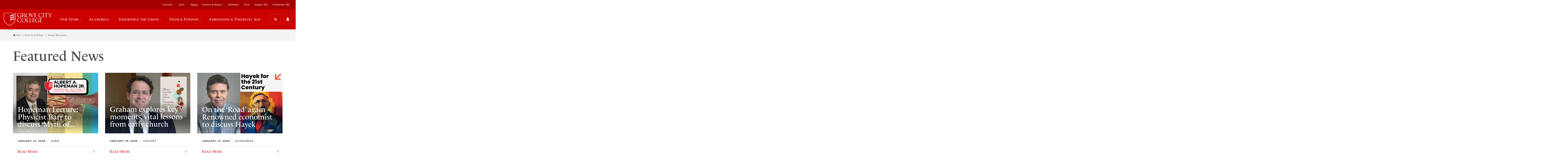

--- FILE ---
content_type: text/html; charset=utf-8
request_url: https://www.gcc.edu/Info/Events-News/News-Releases/PgrID/4111/PageID/128/pid/4111/categoryid/52/categoryname/academics
body_size: 134262
content:
<!DOCTYPE html>
<html  lang="en-US">
<head id="Head"><meta content="text/html; charset=UTF-8" http-equiv="Content-Type" />

<meta name="viewport" content="width=device-width, initial-scale=1.0">

<link rel="stylesheet" href="https://use.typekit.net/ici6coc.css">

<link rel="stylesheet" href="https://use.fontawesome.com/4fae62d6ea.css">

<!-- begin CBE code -->
<script>
    (function(a,b,c,d,e,f,g) {
    a[e] = a[e] || function() {(a[e].q = a[e].q || []).push(arguments)};f=b.createElement(c);
    g=b.getElementsByTagName(c)[0];f.async=1;f.src=d+"/cbe/cbe.js";g.parentNode.insertBefore(f,g);
    })(window,document,"script","https://cbe.capturehighered.net","_cbe");

    _cbe("create","e0d51135");
    _cbe("log","pageview");
</script>
<!-- end CBE code -->

<!-- Google Tag Manager -->
<script>(function(w,d,s,l,i){w[l]=w[l]||[];w[l].push({'gtm.start':
new Date().getTime(),event:'gtm.js'});var f=d.getElementsByTagName(s)[0],
j=d.createElement(s),dl=l!='dataLayer'?'&l='+l:'';j.async=true;j.src=
'https://www.googletagmanager.com/gtm.js?id='+i+dl;f.parentNode.insertBefore(j,f);
})(window,document,'script','dataLayer','GTM-P2XJBWZ');</script>
<!-- End Google Tag Manager -->

<!-- Google tag (gtag.js) -->
<script async src="https://www.googletagmanager.com/gtag/js?id=G-SDG851JYLH"></script>
<script>
  window.dataLayer = window.dataLayer || [];
  function gtag(){dataLayer.push(arguments);}
  gtag('js', new Date());

  gtag('config', 'G-SDG851JYLH');
</script>
<!-- End Google tag (gtag.js) -->
<title>
	 Grove City College
</title><meta id="MetaRobots" name="ROBOTS" content="INDEX, FOLLOW" /><link href="/Resources/Shared/stylesheets/dnndefault/7.0.0/default.css?cdv=1222" type="text/css" rel="stylesheet"/><link href="/Resources/Search/SearchSkinObjectPreview.css?cdv=1222" type="text/css" rel="stylesheet"/><link href="/Portals/_default/skins/grove/skin.css?cdv=1222" type="text/css" rel="stylesheet"/><link href="/DesktopModules/EasyDNNnews/Templates/_default/Ozone/Ozone.css?cdv=1222" type="text/css" rel="stylesheet"/><link href="/DesktopModules/EasyDNNNews/Templates/0/Ozone/Ozone.css?cdv=1222" type="text/css" rel="stylesheet"/><link href="/Portals/0/portal.css?cdv=1222" type="text/css" rel="stylesheet"/><link href="/Portals/_default/skins/grove/DDRMenu/breadcrumb/breadcrumb.css?cdv=1222" type="text/css" rel="stylesheet"/><link href="/DesktopModules/EasyDNNNews/static/rateit/css/rateit.css?cdv=1222" type="text/css" rel="stylesheet"/><link href="/DesktopModules/EasyDNNNews/static/common/common.css?cdv=1222" type="text/css" rel="stylesheet"/><script src="/DesktopModules/EasyDNNNews/static/eds_jquery/eds_jq.js?cdv=1222" type="text/javascript"></script><script src="/Resources/libraries/jQuery/03_05_01/jquery.js?cdv=1222" type="text/javascript"></script><script src="/Resources/libraries/jQuery-Migrate/03_02_00/jquery-migrate.js?cdv=1222" type="text/javascript"></script><script src="/Resources/libraries/jQuery-UI/01_12_01/jquery-ui.js?cdv=1222" type="text/javascript"></script><link rel='SHORTCUT ICON' href='/Portals/0/favicon2.ico?ver=YAYNUauHSRuGuyTHR0TUjA%3d%3d' type='image/x-icon' /><meta name="eds__GmapsInitData" content="{&quot;instanceGlobal&quot;:&quot;EasyDnnSolutions1_1_instance&quot;,&quot;google&quot;:{&quot;maps&quot;:{&quot;api&quot;:{&quot;key&quot;:&quot;&quot;,&quot;libraries&quot;:[&quot;geometry&quot;,&quot;places&quot;]}}}}" /><script async type='text/javascript' src='https://dnnapi.com/analytics/js/2026256.js'></script><meta name="viewport" content="initial-scale=1.0,width=device-width" /></head>
<body id="Body">
    
    <form method="post" action="/Info/Events-News/News-Releases/PgrID/4111/PageID/128/pid/4111/categoryid/52/categoryname/academics" onsubmit="javascript:return WebForm_OnSubmit();" id="Form" enctype="multipart/form-data">
<div class="aspNetHidden">
<input type="hidden" name="__EVENTTARGET" id="__EVENTTARGET" value="" />
<input type="hidden" name="__EVENTARGUMENT" id="__EVENTARGUMENT" value="" />
<input type="hidden" name="__VIEWSTATE" id="__VIEWSTATE" value="KrJAQF6Rj9x1+ybsKIZvkujX4X7FMBEzU5aOHDHX1lzCuYMaCLVe6InkSqvHx1Rez5MTX56KgqQMY5LCkXIjqbTweQhoqzADjhEVClnHBe50M2xoR9IiT7LDDeYke1dyGMnXzPTGlnqbofioTIyyVFRXZOnZzRPtZVmIW8tPVYg/wPWMgM6xJPVrgFDFu1ucjo3WsbNjyGcVjUGRMeisFYJp+H9QIo793TXaQKuM+DacBL4v2ZRDYcOTKBq5QJwCJlv5eLjcKUnS5s2yA6lzFPTt2iFkD4WN520a+4m6IZm0EfIqkIVwPqg822ehePhq9ayc+GjtjeCoPtsc27cDDEbkb/Umvcp710UZEmNryZ+Ne0wGPHTKKwYTkqxpCZr25kS+EL9g/bW+DN3NShKhr7lEXf8ZqDvuwGcpjlPdXypioWB6+/[base64]/N6YkmEAG4PaubpzRX3JzCLwpU8AEVNusbdmw3zZXFdzX9qQWvFtklB27UNhkkBMpfYzaA0r3zz2EvU0j4nw9N3ufUE9YCKI8sMfDa8Pk4yEah9ZzAEdVPrGP92GdGkW8nijCOP6x+SRxj0kqNzaf+y1/3MvJ2H4rblIqAcb+8jYnutGEth4OopOKbn/d/OyQwmEWUZE/xtLSfv8hlurzktxBv38Qlu/nyZIN5WwHQwzq87r18OskKBR/oe+YRYySUbdPSBYRYbIdG1h/FJ9Q0XhrdwHfs63z/DKUpK9DInwDyhCXB4ZityvyaQK+FB4/p86beMipDatnKNTP86DwUIVCtHbJ7uQuuPZ0Fi6PMcVulAVdKvHJjrpfdVLz3cnd6XLcuV/mT9AS/WV07LbqtQ4Msfg4eMtoLEarwD+4J8Q+Xpinn9W385jriBisDf4r3eWeBognRL3wkvYM1taOke6y4cLNz7WyTHW7SHuj7E1cNQ+zx8HDVTKoZnalqebnLpaL+f8/lpBVsEBlPz+uH+8aQMdkLxR/Q==" />
</div>

<script type="text/javascript">
//<![CDATA[
var theForm = document.forms['Form'];
if (!theForm) {
    theForm = document.Form;
}
function __doPostBack(eventTarget, eventArgument) {
    if (!theForm.onsubmit || (theForm.onsubmit() != false)) {
        theForm.__EVENTTARGET.value = eventTarget;
        theForm.__EVENTARGUMENT.value = eventArgument;
        theForm.submit();
    }
}
//]]>
</script>


<script src="/WebResource.axd?d=pynGkmcFUV0HBrEA_6dLNjkIOw0VpiNUBwt2OjmVqJcwBiO-FGHDmmBQHTM1&amp;t=638285921964787378" type="text/javascript"></script>


<script src="/ScriptResource.axd?d=nv7asgRUU0tDTetIx0rQaLhHVJazLvUEI-w6clizql-sI81MRtecR5zUPBB2YtTUmrANDWjDuolfQ4qcTIr7-dwUFsEgmokIUvRFsYnxAYxU8_H3xQvZHUxMlU01&amp;t=ffffffffe8f46b29" type="text/javascript"></script>
<script src="/ScriptResource.axd?d=NJmAwtEo3Io-YqBJ9v2sLVXnv6nko9rO5nvujHlTNskRouLI_O-P_p4lf-x1MT_2wiQO6ditr3FQX0N3fILSdqlhLfDdvoZs3NVBwBAH3BKLQ843Pa2ozl8cv7yORbSuf8baMg2&amp;t=13798092" type="text/javascript"></script>
<script src="/ScriptResource.axd?d=dwY9oWetJoK3AbdxoJPqoljy77W6aSoInOUiFM43e_16lpQsOAPwF9MuZqnKYTmo3-5foz6nMoFQ-z2cRIuwhsH4fEU57iWMyweMKYmV95q__Kj1EtB1gFBSuG2zcA-pLIGsTFHI7Z7NSz7R0&amp;t=13798092" type="text/javascript"></script>
<script type="text/javascript">
//<![CDATA[
function WebForm_OnSubmit() {
if (typeof(ValidatorOnSubmit) == "function" && ValidatorOnSubmit() == false) return false;
return true;
}
//]]>
</script>

<div class="aspNetHidden">

	<input type="hidden" name="__VIEWSTATEGENERATOR" id="__VIEWSTATEGENERATOR" value="CA0B0334" />
	<input type="hidden" name="__VIEWSTATEENCRYPTED" id="__VIEWSTATEENCRYPTED" value="" />
	<input type="hidden" name="__EVENTVALIDATION" id="__EVENTVALIDATION" value="TOAx8to4L/5nct/aF5NAsGwNZhAal2qb7QBG6mii9tWwGC8fniVtUMkbIZntDikqx1FQY5DDQDYLJJNoMU4z6X/mFEU8M4ikb6X0lG//mi8V4SIXe8YiMv5Vk5+2TzwGmWLvYOjJ/yNkXsxdT+XjwlwkT3NMugVdw0X2taszdPC1whGhWkXE3DKmOaEfTLrYcpMPXw==" />
</div><script src="/js/dnn.js?cdv=1222" type="text/javascript"></script><script src="/js/dnn.modalpopup.js?cdv=1222" type="text/javascript"></script><script src="/js/dnncore.js?cdv=1222" type="text/javascript"></script><script src="/Resources/Search/SearchSkinObjectPreview.js?cdv=1222" type="text/javascript"></script><script src="/js/dnn.servicesframework.js?cdv=1222" type="text/javascript"></script><script src="/DesktopModules/EasyDNNNews/static/rateit/js/jquery.rateit_2.2.js?cdv=1222" type="text/javascript"></script><script src="/DesktopModules/EasyDNNnewsCategoriesMenu/js/category_menu_2.2.js?cdv=1222" type="text/javascript"></script><script src="/DesktopModules/EasyDNNNews/static/EasyDnnSolutions/EasyDnnSolutions_1.1_2.2.js?cdv=1222" type="text/javascript"></script>
<script type="text/javascript">
//<![CDATA[
Sys.WebForms.PageRequestManager._initialize('ScriptManager', 'Form', ['tdnn$ctr4110$ViewEasyDNNNewsSearch$upSearch','dnn_ctr4110_ViewEasyDNNNewsSearch_upSearch'], [], [], 90, '');
//]]>
</script>

        
        
        



<!-- Google Tag Manager (noscript) -->
<noscript>
<iframe src="https://www.googletagmanager.com/ns.html?id=GTM-P2XJBWZ" height="0" width="0" style="display:none;visibility:hidden"></iframe>
</noscript>
<!-- End Google Tag Manager (noscript) -->

<div class="overflow">
    <header>
    <div class="secondary">
        <div class="wrapper">
            <a href="/" class="logo">
                <img src="/Portals/0/gcc-logo-primary-1x.png" alt="logo" class="logo__img" />
            </a>
            <!-- Secondary Navigation -->
            <!-- Secondary Navigation -->

<nav class="secondary__nav">
    <ul class="secondary__list">
  <li class="secondary__item" data-state="inactive"><a class="secondary__link" data-state="inactive" href="https://www.gcc.edu/Info/Contact">Contact</a><ul class="secondary__list--child" style="display: none;">
      <li class="secondary__item--child"><a class="secondary__link--child" href="https://www.gcc.edu/Info/Contact/Request-Information">Request Information</a></li>
      <li class="secondary__item--child"><a class="secondary__link--child" href="https://www.gcc.edu/Info/Contact/Staff-Directory">Staff Directory</a></li>
      <li class="secondary__item--child"><a class="secondary__link--child" href="https://www.gcc.edu/Home/Academics/Faculty-Directory">Faculty Directory</a></li>
      <li class="secondary__item--child"><a class="secondary__link--child" href="https://www.gcc.edu/Utility/Offices/Offices-of-Marketing-Communications/Media-Kit">Media Kit</a></li>
      <li class="secondary__item--child"><a class="secondary__link--child" href="https://www.gcc.edu/Info/Contact">Contact Us</a></li>
    </ul>
  </li>
  <li class="secondary__item" data-state="inactive"><a class="secondary__link" data-state="inactive" href="https://www.gcc.edu/Info/Visit">Visit</a><ul class="secondary__list--child" style="display: none;">
      <li class="secondary__item--child"><a class="secondary__link--child" href="https://www.gcc.edu/Info/Visit">Visit Us</a></li>
      <li class="secondary__item--child"><a class="secondary__link--child" href="https://www.gcc.edu/Info/Visit/Daily-Visit-Options">Daily Visit Options</a></li>
      <li class="secondary__item--child"><a class="secondary__link--child" href="https://www.gcc.edu/Info/Visit/Open-Houses">Open Houses</a></li>
      <li class="secondary__item--child"><a class="secondary__link--child" href="https://www.youvisit.com/tour/grovecitycollege">Virtual Tour</a></li>
      <li class="secondary__item--child"><a class="secondary__link--child" href="https://www.gcc.edu/Info/Visit/Group-Visit">Group Visit</a></li>
      <li class="secondary__item--child"><a class="secondary__link--child" href="https://www.gcc.edu/Info/Visit/Summer-Camps">Summer Camps</a></li>
      <li class="secondary__item--child"><a class="secondary__link--child" href="https://www.gcc.edu/Info/Visit/Meet-us-on-the-road">Meet us on the road</a></li>
      <li class="secondary__item--child"><a class="secondary__link--child" href="https://www.gcc.edu/Info/Visit/Driving-Directions">Driving Directions</a></li>
      <li class="secondary__item--child"><a class="secondary__link--child" href="http://www.gcc.edu/Portals/0/GCC-CampusMap.pdf">Campus Map</a></li>
      <li class="secondary__item--child"><a class="secondary__link--child" href="https://www.gcc.edu/Info/Visit/Accommodations">Accommodations</a></li>
      <li class="secondary__item--child"><a class="secondary__link--child" href="https://www.gcc.edu/Info/Visit/Dining">Dining</a></li>
      <li class="secondary__item--child"><a class="secondary__link--child" href="https://www.gcc.edu/Info/Visit/Regional-Attractions">Regional Attractions</a></li>
    </ul>
  </li>
  <li class="secondary__item" data-state="inactive"><a class="secondary__link" data-state="inactive" href="https://www.gcc.edu/Home/Admissions-Financial-Aid/Applying-to-Grove-City-College">Apply</a></li>
  <li class="secondary__item" data-state="inactive"><a class="secondary__link" data-state="inactive" href="https://www.gcc.edu/Info/Events-News">Events &amp; News</a><ul class="secondary__list--child" style="display: none;">
      <li class="secondary__item--child"><a class="secondary__link--child" href="https://www.gcc.edu/Info/Events-News">Events &amp; News</a></li>
      <li class="secondary__item--child"><a class="secondary__link--child" href="http://alumni.gcc.edu/s/1472/17/events.aspx?sid=1472&amp;gid=1&amp;pgid=1266">Alumni &amp; Friends Events</a></li>
      <li class="secondary__item--child"><a class="secondary__link--child" href="https://www.gcc.edu/Info/Events-News/Calendar">Calendar</a></li>
      <li class="secondary__item--child"><a class="secondary__link--child" href="https://www.gcc.edu/Info/Visit/Open-Houses">Open Houses</a></li>
      <li class="secondary__item--child"><a class="secondary__link--child" href="https://www.gcc.edu/Info/Events-News/Commencement-2026">Commencement 2026</a></li>
      <li class="secondary__item--child"><a class="secondary__link--child" href="https://www.gcc.edu/Info/Events-News/Commencement-Archive">Commencement Archive</a></li>
      <li class="secondary__item--child"><a class="secondary__link--child" href="https://www.gcc.edu/Info/Events-News/Student-Publications">Student Publications</a></li>
      <li class="secondary__item--child"><a class="secondary__link--child" href="https://www.gcc.edu/Utility/Offices/Offices-of-Marketing-Communications/Media-Coverage">Media Coverage</a></li>
      <li class="secondary__item--child"><a class="secondary__link--child" href="https://www.gcc.edu/Info/Events-News/News-Releases">News Releases</a></li>
      <li class="secondary__item--child"><a class="secondary__link--child" href="https://issuu.com/grovecitycollege/stacks/99fbe0dc411946b391de90047c479d2e">GeDunk Alumni Magazine</a></li>
      <li class="secondary__item--child"><a class="secondary__link--child" href="https://www.gcc.edu/Info/Events-News/Live-Recorded-Events">Live &amp; Recorded Events</a></li>
      <li class="secondary__item--child"><a class="secondary__link--child" href="https://www.gcc.edu/Info/Events-News/Life-of-the-Mind-Lectures">Life of the Mind Lectures</a></li>
    </ul>
  </li>
  <li class="secondary__item" data-state="inactive"><a class="secondary__link" data-state="inactive" href="http://athletics.gcc.edu/">Athletics</a></li>
  <li class="secondary__item" data-state="inactive"><a class="secondary__link" data-state="inactive" href="https://securelb.imodules.com/s/1472/index.aspx?sid=1472&amp;gid=1&amp;pgid=683&amp;cid=1644">Give</a></li>
  <li class="secondary__item" data-state="inactive"><a class="secondary__link" data-state="inactive" href="https://www.giving.gcc.edu/s/1472/23/home.aspx">Impact 150</a></li>
  <li class="secondary__item" data-state="inactive"><a class="secondary__link" data-state="inactive" href="https://www.gcc.edu/Celebrate-150">Celebrate 150</a></li>
</ul>
</nav>
        </div>
    </div>

    <div class="primary">
        <div class="wrapper">
            <a href="/" class="logo">
                <img src="/Portals/0/gcc-logo-primary-1x.png" alt="logo" class="logo__img" />
            </a>

            <!-- Primary Navigation -->
            <!-- Primary Navigation -->

<nav class="primary__nav">
    <ul class="primary__list">
  <div class="close-btn" data-state="inactive"><img srcset="/Portals/0/Images/close-icon-1x.png, /Portals/0/Images/close-icon-2x.png 2x" src="/Portals/0/Images/close-icon-1x.png.png" alt="close"></div>
  <li class="primary__item" data-state="inactive"><a class="primary__link" data-state="inactive" href="https://www.gcc.edu/Home/Our-Story">Our Story</a><div class="primary__list-wrapper" style="display: none;">
      <div class="primary__list-wrapper--child">
        <div class="primary__callout">
          <div class="primary__callout-title">Our Story</div>
          <div class="primary__callout-desc">Built on American values.</div><a class="btn-primary" href="https://www.gcc.edu/Home/Our-Story">
                                    Learn More
                                </a></div>
        <ul class="primary__list--child" style="display: none;">
          <li class="primary__item--child"><a class="primary__link--child" href="https://www.gcc.edu/Home/Our-Story/Distinctives">Our Distinctives</a></li>
          <li class="primary__item--child"><a class="primary__link--child" href="https://www.gcc.edu/Home/Our-Story/History">History</a></li>
          <li class="primary__item--child"><a class="primary__link--child" href="https://www.gcc.edu/Home/Our-Story/Faith-Freedom">Faith &amp; Freedom</a></li>
          <li class="primary__item--child"><a class="primary__link--child" href="https://www.gcc.edu/Home/Our-Story/By-the-Numbers">By the Numbers</a></li>
          <li class="primary__item--child"><a class="primary__link--child" href="https://www.gcc.edu/Home/Our-Story/Leadership-Teams">Leadership Teams</a></li>
          <li class="primary__item--child"><a class="primary__link--child" href="http://alumni.gcc.edu/s/1472/17/interior.aspx?sid=1472&amp;gid=1&amp;pgid=794">Our Alumni</a></li>
          <li class="primary__item--child"><a class="primary__link--child" href="https://www.gcc.edu/Home/Our-Story/The-Institute-for-Faith-Freedom">The Institute for Faith &amp; Freedom</a></li>
          <li class="primary__item--child"><a class="primary__link--child" href="https://www.gcc.edu/Center-Entrepreneurship-Innovation">Center for Entrepreneurship + Innovation</a></li>
          <li class="primary__item--child"><a class="primary__link--child" href="https://www.gcc.edu/Home/Our-Story/Center-for-Rural-Ministry">Center for Rural Ministry</a></li>
        </ul>
      </div>
    </div>
  </li>
  <li class="primary__item" data-state="inactive"><a class="primary__link" data-state="inactive" href="https://www.gcc.edu/Home/Academics">Academics</a><div class="primary__list-wrapper" style="display: none;">
      <div class="primary__list-wrapper--child">
        <div class="primary__callout">
          <div class="primary__callout-title">Academics</div>
          <div class="primary__callout-desc">Educating the entire you.</div><a class="btn-primary" href="https://www.gcc.edu/Home/Academics">
                                    Learn More
                                </a></div>
        <ul class="primary__list--child" style="display: none;">
          <li class="primary__item--child"><a class="primary__link--child" href="https://www.gcc.edu/Home/Academics/Majors-Departments">Majors &amp; Departments</a></li>
          <li class="primary__item--child"><a class="primary__link--child" href="https://www.gcc.edu/Home/Academics/Grad-School-Prep">Grad School Prep</a></li>
          <li class="primary__item--child"><a class="primary__link--child" href="https://www.gcc.edu/Home/Academics/Study-Abroad-Programs">Study Abroad Programs</a></li>
          <li class="primary__item--child"><a class="primary__link--child" href="https://www.gcc.edu/Home/Academics/Graduate-Online-Programs">Graduate &amp; Online Programs</a></li>
          <li class="primary__item--child"><a class="primary__link--child" href="https://www.gcc.edu/Home/Academics/Faculty-Directory">Faculty Directory</a></li>
          <li class="primary__item--child"><a class="primary__link--child" href="https://www.gcc.edu/Home/Academics/Academic-Resource-Center">Academic Resource Center</a></li>
          <li class="primary__item--child"><a class="primary__link--child" href="https://www.gcc.edu/Home/Academics/Accreditations-Affiliations">Accreditations &amp; Affiliations</a></li>
          <li class="primary__item--child"><a class="primary__link--child" href="https://www.gcc.edu/Utility/Offices/Registrar/Transcript-Request">Request a Transcript</a></li>
          <li class="primary__item--child"><a class="primary__link--child" href="https://www.gcc.edu/Home/Admissions-Financial-Aid/Applying-to-Grove-City-College/How-To-Apply/Dual-Enrollment-Program">Dual Enrollment Program</a></li>
          <li class="primary__item--child"><a class="primary__link--child" href="https://www.gcc.edu/Utility/Offices/Registrar/Undergraduate-Online-Courses">Online Courses</a></li>
        </ul>
      </div>
    </div>
  </li>
  <li class="primary__item" data-state="inactive"><a class="primary__link" data-state="inactive" href="https://www.gcc.edu/Home/Experience-the-Grove">Experience the Grove</a><div class="primary__list-wrapper" style="display: none;">
      <div class="primary__list-wrapper--child">
        <div class="primary__callout">
          <div class="primary__callout-title">Experience the Grove</div>
          <div class="primary__callout-desc">A community so unique, we have our own name.</div><a class="btn-primary" href="https://www.gcc.edu/Home/Experience-the-Grove">
                                    Learn More
                                </a></div>
        <ul class="primary__list--child" style="display: none;">
          <li class="primary__item--child"><a class="primary__link--child" href="https://www.gcc.edu/Home/Experience-the-Grove/Organizations-Clubs">Organizations &amp; Clubs</a></li>
          <li class="primary__item--child"><a class="primary__link--child" href="https://www.gcc.edu/Home/Experience-the-Grove/Campus-Life">Campus Life</a></li>
          <li class="primary__item--child"><a class="primary__link--child" href="http://athletics.gcc.edu/">Athletics</a></li>
          <li class="primary__item--child"><a class="primary__link--child" href="https://www.gcc.edu/Home/Experience-Grove/Facilities">Facilities</a></li>
          <li class="primary__item--child"><a class="primary__link--child" href="https://www.youvisit.com/tour/grovecitycollege">Virtual Tour</a></li>
        </ul>
      </div>
    </div>
  </li>
  <li class="primary__item" data-state="inactive"><a class="primary__link" data-state="inactive" href="https://www.gcc.edu/Home/Faith-Purpose">Faith &amp; Purpose</a><div class="primary__list-wrapper" style="display: none;">
      <div class="primary__list-wrapper--child">
        <div class="primary__callout">
          <div class="primary__callout-title">Faith &amp; Purpose</div>
          <div class="primary__callout-desc">Who will you become?</div><a class="btn-primary" href="https://www.gcc.edu/Home/Faith-Purpose">
                                    Learn More
                                </a></div>
        <ul class="primary__list--child" style="display: none;">
          <li class="primary__item--child"><a class="primary__link--child" href="https://www.gcc.edu/Home/Faith-Purpose/Christian-Formation">Christian Formation</a></li>
          <li class="primary__item--child"><a class="primary__link--child" href="https://www.gcc.edu/Home/Faith-Purpose/Find-Your-Calling">Find Your Calling</a></li>
          <li class="primary__item--child"><a class="primary__link--child" href="https://vimeo.com/showcase/11072383">Chapel Livestream</a></li>
          <li class="primary__item--child"><a class="primary__link--child" href="https://www.gcc.edu/Home/Our-Story/Faith-Freedom/Vision-Mission-Values">Vision, Mission &amp; Values</a></li>
          <li class="primary__item--child"><a class="primary__link--child" href="https://www.gcc.edu/Home/Our-Story/Faith-Freedom/Statement-of-Faith">Statement of Faith</a></li>
        </ul>
      </div>
    </div>
  </li>
  <li class="primary__item" data-state="inactive"><a class="primary__link" data-state="inactive" href="https://www.gcc.edu/Home/Admissions-Financial-Aid">Admissions &amp; Financial Aid</a><div class="primary__list-wrapper" style="display: none;">
      <div class="primary__list-wrapper--child">
        <div class="primary__callout">
          <div class="primary__callout-title">Admissions &amp; Financial Aid</div>
          <div class="primary__callout-desc">You'll get more than what you pay for.</div><a class="btn-primary" href="https://www.gcc.edu/Home/Admissions-Financial-Aid">
                                    Learn More
                                </a></div>
        <ul class="primary__list--child" style="display: none;">
          <li class="primary__item--child"><a class="primary__link--child" href="https://www.gcc.edu/Home/Admissions-Financial-Aid">Admissions &amp; Financial Aid</a></li>
          <li class="primary__item--child"><a class="primary__link--child" href="https://www.gcc.edu/Home/Our-Story/Our-Distinctives/Why-Grove-City-College">Why Grove City College?</a></li>
          <li class="primary__item--child"><a class="primary__link--child" href="https://www.gcc.edu/Info/Visit">Visit Us</a></li>
          <li class="primary__item--child"><a class="primary__link--child" href="https://www.gcc.edu/Home/Admissions-Financial-Aid/Financial-Aid-Scholarships">Financial Aid &amp; Scholarships</a></li>
          <li class="primary__item--child"><a class="primary__link--child" href="https://www.gcc.edu/Home/Admissions-Financial-Aid/Applying-to-Grove-City-College">Applying to Grove City College</a></li>
          <li class="primary__item--child"><a class="primary__link--child" href="https://www.gcc.edu/Utility/Info-For/New-Students/Accepted-Students">Accepted Students</a></li>
          <li class="primary__item--child"><a class="primary__link--child" href="https://www.gcc.edu/Home/Admissions-Financial-Aid/Applying-to-Grove-City-College/How-To-Apply/Dual-Enrollment-Program">Dual Enrollment Program</a></li>
          <li class="primary__item--child"><a class="primary__link--child" href="https://www.gcc.edu/Utility/Offices/Registrar/Undergraduate-Online-Courses">Online Courses</a></li>
          <li class="primary__item--child"><a class="primary__link--child" href="https://www.gcc.edu/Home/Admissions-Financial-Aid/College-Search-Resources">College Search Resources</a></li>
          <li class="primary__item--child"><a class="primary__link--child" href="https://www.gcc.edu/Home/Admissions-Financial-Aid/Meet-the-Admissions-Staff">Meet the Admissions Staff</a></li>
        </ul>
      </div>
    </div>
  </li>
</ul>
</nav>
            <div class="search-utility-wrapper">
                <div id="dnn_HeaderSearchUtilityPane"><div class="DnnModule DnnModule-DNN_HTML DnnModule-1670 DnnVersionableControl"><a name="1670"></a><div id="dnn_ctr1670_ContentPane" class="clearfix module-clean"><!-- Start_Module_1670 --><div id="dnn_ctr1670_ModuleContent" class="DNNModuleContent ModDNNHTMLC">
	<div id="dnn_ctr1670_HtmlModule_lblContent"><div class="search-btn search-utility__btn" data-state="inactive">
	<i class="fa fa-search" aria-hidden="true"></i>
	<span class="search-btn__label">Search</span>
</div>
<div class="utility-btn" data-state="inactive">
	<i class="fa fa-user" aria-hidden="true"></i>
</div>
<div class="utility-btn-mobile search-utility__btn" data-state="inactive">
	<i class="fa fa-user" aria-hidden="true"></i>
</div>
<div class="menu-btn utility-btn-mobile search-utility__btn" data-state="inactive">
	<i class="fa fa-bars" aria-hidden="true"></i>
</div></div>




</div><!-- End_Module_1670 --></div>

















</div></div>
            </div>
        </div>
    </div>

    <!-- searchbox -->
    <div class="searchbox" role="search" data-state="inactive">
        <div class="wrapper">
            <label for="search_term" class="searchbox__label">Site Search</label>
            <span id="dnn_dnnSearch_ClassicSearch">
    
    
    <span class="searchInputContainer" data-moreresults="See More Results" data-noresult="No Results Found">
        <input name="dnn$dnnSearch$txtSearch" type="text" maxlength="255" size="20" id="dnn_dnnSearch_txtSearch" class="NormalTextBox" aria-label="Search" autocomplete="off" placeholder="Search..." />
        <a class="dnnSearchBoxClearText" title="Clear search text"></a>
    </span>
    <a id="dnn_dnnSearch_cmdSearch" class="SkinObject" href="javascript:__doPostBack(&#39;dnn$dnnSearch$cmdSearch&#39;,&#39;&#39;)">Search</a>
</span>


<script type="text/javascript">
    $(function() {
        if (typeof dnn != "undefined" && typeof dnn.searchSkinObject != "undefined") {
            var searchSkinObject = new dnn.searchSkinObject({
                delayTriggerAutoSearch : 400,
                minCharRequiredTriggerAutoSearch : 2,
                searchType: 'S',
                enableWildSearch: true,
                cultureCode: 'en-US',
                portalId: -1
                }
            );
            searchSkinObject.init();
            
            
            // attach classic search
            var siteBtn = $('#dnn_dnnSearch_SiteRadioButton');
            var webBtn = $('#dnn_dnnSearch_WebRadioButton');
            var clickHandler = function() {
                if (siteBtn.is(':checked')) searchSkinObject.settings.searchType = 'S';
                else searchSkinObject.settings.searchType = 'W';
            };
            siteBtn.on('change', clickHandler);
            webBtn.on('change', clickHandler);
            
            
        }
    });
</script>

            <div id="dnn_HeaderQuickLinksPane"><div class="DnnModule DnnModule-DNN_HTML DnnModule-1684 DnnVersionableControl"><a name="1684"></a><div id="dnn_ctr1684_ContentPane" class="clearfix module-clean"><!-- Start_Module_1684 --><div id="dnn_ctr1684_ModuleContent" class="DNNModuleContent ModDNNHTMLC">
	<div id="dnn_ctr1684_HtmlModule_lblContent"><ul class="quick-links">
	<li class="quick-links__item">
	Top Searches:
	</li>
	<li class="quick-links__item">
	<a class="quick-links__link" href="/Home/Academics/Majors-Departments">
	Programs
	</a>
	</li>
	<li class="quick-links__item">
	<a class="quick-links__link" href="http://athletics.gcc.edu/" target="_blank">
	Athletics
	</a>
	</li>
	<li class="quick-links__item">
	<a class="quick-links__link" href="http://www.youvisit.com/tour/grovecitycollege?tourid=tour1_10_05_15_71415&pl=v&m_prompt=1" target="_blank">
	Virtual Tour
	</a>
	</li>
	<li class="quick-links__item">
	<a class="quick-links__link" href="/Home/Academics/Faculty-Directory">
	Faculty Directory
	</a>
	</li>
</ul></div>




</div><!-- End_Module_1684 --></div>

















</div></div>
        </div>
    </div>

    <div class="utility">
        <div class="wrapper">
            <!-- Utility Navigation -->
            <!-- Utility Navigation -->

<nav class="utility__nav">
	<ul class="utility__list" data-state="active">
  <div class="close-btn" data-state="inactive"><img srcset="/Portals/0/Images/close-icon-1x.png, /Portals/0/Images/close-icon-2x.png 2x" src="/Portals/0/Images/close-icon-1x.png.png" alt="close"></div>
  <li class="utility__item" data-state="inactive"><a class="utility__link" data-state="inactive" href="https://www.gcc.edu/Utility/Portals">Portals</a><ul class="utility__list--child">
      <li class="utility__item--child"><a class="utility__link--child" href="https://my.gcc.edu/ics">My GCC</a></li>
      <li class="utility__item--child"><a class="utility__link--child" href="http://alumni.gcc.edu/s/1472/start.aspx">Alumni Login</a></li>
    </ul>
  </li>
  <li class="utility__item" data-state="inactive"><a class="utility__link" data-state="inactive" href="https://www.gcc.edu/Utility/Info-For">Info For</a><ul class="utility__list--child">
      <li class="utility__item--child"><a class="utility__link--child" href="https://www.gcc.edu/Utility/Info-For/Parents-Guardians">Parents &amp; Guardians</a></li>
      <li class="utility__item--child"><a class="utility__link--child" href="http://alumni.gcc.edu/s/1472/start.aspx">Alumni &amp; Friends</a></li>
      <li class="utility__item--child"><a class="utility__link--child" href="http://www.giving.gcc.edu">Donors</a></li>
      <li class="utility__item--child"><a class="utility__link--child" href="https://www.gcc.edu/Utility/Info-For/Educators">Educators</a></li>
      <li class="utility__item--child"><a class="utility__link--child" href="https://www.gcc.edu/Utility/Info-For/Employers">Employers</a></li>
      <li class="utility__item--child"><a class="utility__link--child" href="https://www.gcc.edu/Utility/Info-For/New-Students">New Students</a></li>
    </ul>
  </li>
  <li class="utility__item" data-state="inactive"><a class="utility__link" data-state="inactive" href="https://www.gcc.edu/Utility/Offices">Offices</a><ul class="utility__list--child">
      <li class="utility__item--child"><a class="utility__link--child" href="https://www.gcc.edu/Utility/Offices/Institutional-Advancement">Institutional Advancement</a></li>
      <li class="utility__item--child"><a class="utility__link--child" href="https://www.gcc.edu/Utility/Offices/Bookstore">Bookstore</a></li>
      <li class="utility__item--child"><a class="utility__link--child" href="https://www.gcc.edu/Utility/Offices/Registrar">Registrar</a></li>
      <li class="utility__item--child"><a class="utility__link--child" href="https://www.gcc.edu/Utility/Offices/Office-of-Admissions">Office of Admissions</a></li>
      <li class="utility__item--child"><a class="utility__link--child" href="https://www.gcc.edu/Utility/Offices/Office-of-Financial-Aid">Office of Financial Aid</a></li>
      <li class="utility__item--child"><a class="utility__link--child" href="https://www.gcc.edu/Utility/Offices/Office-of-Career-Services">Office of Career Services</a></li>
      <li class="utility__item--child"><a class="utility__link--child" href="https://www.gcc.edu/Utility/Offices/Stan-Karen-Johnson-Office-of-Global-Programs">Stan &amp; Karen Johnson Office of Global Programs</a></li>
      <li class="utility__item--child"><a class="utility__link--child" href="https://www.gcc.edu/Utility/Offices/Imago-Dei-Office">Imago Dei Office</a></li>
      <li class="utility__item--child"><a class="utility__link--child" href="https://www.gcc.edu/Utility/Offices/Offices-of-Marketing-Communications">Offices of Marketing &amp; Communications</a></li>
      <li class="utility__item--child"><a class="utility__link--child" href="https://www.gcc.edu/Utility/Offices/Information-Technology-Services">Information Technology Services (ITS)</a></li>
      <li class="utility__item--child"><a class="utility__link--child" href="https://www.gcc.edu/Utility/Offices/Residence-Life">Residence Life</a></li>
      <li class="utility__item--child"><a class="utility__link--child" href="https://www.gcc.edu/Utility/Offices/Zerbe-Health-Wellness-Center">Zerbe Health &amp; Wellness Center</a></li>
      <li class="utility__item--child"><a class="utility__link--child" href="https://www.gcc.edu/Utility/Offices/Counseling-Center">Counseling Center</a></li>
    </ul>
  </li>
</ul>
</nav>
        </div>
    </div>

</header>
    <main class="landing-page landing-page--var">	
        <!-- Featured News Stories -->
        <nav class="breadcrumbs">
    <div class="wrapper">
        <ul class="breadcrumbs__list">
  <li class="breadcrumbs__item"><a href="https://www.gcc.edu/Info" class="breadcrumbs__link">Info</a></li>
  <li class="breadcrumbs__item"><a href="https://www.gcc.edu/Info/Events-News" class="breadcrumbs__link">Events &amp; News</a></li>
  <li class="breadcrumbs__item"><a href="https://www.gcc.edu/Info/Events-News/News-Releases" class="breadcrumbs__link">News Releases</a></li>
</ul>
    </div>
</nav>
        <section class="content">
            <div class="wrapper wrapper--largest-max-width">
                <div id="dnn_NewsFeatureArticlesPane"><div class="DnnModule DnnModule-DNN_HTML DnnModule-4105 DnnVersionableControl"><a name="4105"></a><div id="dnn_ctr4105_ContentPane" class="clearfix module-clean"><!-- Start_Module_4105 --><div id="dnn_ctr4105_ModuleContent" class="DNNModuleContent ModDNNHTMLC">
	<div id="dnn_ctr4105_HtmlModule_lblContent"><h1>Featured News</h1></div>




</div><!-- End_Module_4105 --></div>

















</div></div>
                <div class="row cards cards--3">
                    <div id="dnn_NewsFeatureArticlesListPane"><div class="DnnModule DnnModule-EasyDNNnews DnnModule-4104"><a name="4104"></a><div id="dnn_ctr4104_ContentPane" class="clearfix module-clean"><!-- Start_Module_4104 --><div id="dnn_ctr4104_ModuleContent" class="DNNModuleContent ModEasyDNNnewsC">
	

<script type="text/javascript">
	/*<![CDATA[*/
	
	
	
	
	
	
	
	
	
	
	

	eds3_5_jq(function ($) {
		if (typeof edn_fluidvids != 'undefined')
			edn_fluidvids.init({
				selector: ['.edn_fluidVideo iframe'],
				players: ['www.youtube.com', 'player.vimeo.com']
			});
		
		
		

	});
	/*]]>*/
</script>



<div class="eds_news_module_4104 news eds_subCollection_news eds_news_Ozone eds_template_List_Article_News_Feature_2 eds_styleSwitchCriteria_module-4104">
	

	

	<div id="dnn_ctr4104_ViewEasyDNNNewsMain_ctl00_pnlListArticles">
		
		
		<div class="edn_4104_article_list_wrapper"><!--ArticleTemplate-->
<a class="card t__shadow--hover" href="https://www.gcc.edu/Home/News-Archive/News-Article/hopeman-lecture-physicist-barr-to-discuss-myth-of-conflict" target="_self">
	<div class="card__img">
       
      	<img src="/Portals/0/EasyDNNnews/Uploads/8450/barr_hopeman_feature.jpg" alt="Hopeman Lecture: Physicist Barr to discuss ‘Myth of...">
      
      
		<div class="content">
			<div class="featured-article__copy">
				<h4 class="featured-article__copy__headline">Hopeman Lecture: Physicist Barr to discuss ‘Myth of...</h4>
			</div>
		</div>
	</div><!--/.card__img-->
	<div class="card__detail">
		<div class="card__meta">
			<span class="card__date">January 21, 2026</span>
			<span class="card__category"><span class="STEM EDNcategorycolor-default">STEM</span></span>
		</div><!--/.card__meta-->
      <!---->
	</div><!--/.card__detail-->
	<div class="card__btn">
		Read More<i class="fa fa-angle-right" aria-hidden="true"></i>
		</div><!--/.card__btn-->
</a>
<!--ArticleTemplate-->
<a class="card t__shadow--hover" href="https://www.gcc.edu/Home/News-Archive/News-Article/graham-explores-key-moments-vital-lessons-from-early-church" target="_self">
	<div class="card__img">
       
      	<img src="/Portals/0/EasyDNNnews/Uploads/8434/graham_key_feature.jpg" alt="Graham explores key moments, vital lessons from early church">
      
      
		<div class="content">
			<div class="featured-article__copy">
				<h4 class="featured-article__copy__headline">Graham explores key moments, vital lessons from early church</h4>
			</div>
		</div>
	</div><!--/.card__img-->
	<div class="card__detail">
		<div class="card__meta">
			<span class="card__date">January 19, 2026</span>
			<span class="card__category"><span class="History EDNcategorycolor-default">History</span></span>
		</div><!--/.card__meta-->
      <!---->
	</div><!--/.card__detail-->
	<div class="card__btn">
		Read More<i class="fa fa-angle-right" aria-hidden="true"></i>
		</div><!--/.card__btn-->
</a>
<!--ArticleTemplate-->
<a class="card t__shadow--hover" href="https://www.gcc.edu/Home/News-Archive/News-Article/on-the-road-again-renowned-economist-to-discuss-hayek" target="_self">
	<div class="card__img">
       
      	<img src="/Portals/0/EasyDNNnews/Uploads/8408/boudreaux_feature.jpg" alt="On the ‘Road’ again – Renowned economist to discuss Hayek">
      
      
		<div class="content">
			<div class="featured-article__copy">
				<h4 class="featured-article__copy__headline">On the ‘Road’ again – Renowned economist to discuss Hayek</h4>
			</div>
		</div>
	</div><!--/.card__img-->
	<div class="card__detail">
		<div class="card__meta">
			<span class="card__date">January 12, 2026</span>
			<span class="card__category"><span class="Economics EDNcategorycolor-default">Economics</span></span>
		</div><!--/.card__meta-->
      <!---->
	</div><!--/.card__detail-->
	<div class="card__btn">
		Read More<i class="fa fa-angle-right" aria-hidden="true"></i>
		</div><!--/.card__btn-->
</a>
</div><!--ArticleRepeat:After:-->
 

		
	
	</div>

	

	
	
	
	
</div>










</div><!-- End_Module_4104 --></div>

















</div></div>
                </div>
            </div><!--/.wrapper-->
        </section><!--/.content-->
        <!-- News Archive -->
        <section class="content no-top-padding">
            <!-- sidebar -->
            <aside class="sidebar sticky">
                <h4 class="sidebar-title">News Releases</h4>
                <div class="sub-search">
                    <label for="sub-search_term" class="sub-search__label">Search Archive</label>
                    <div class="input-group">
                        <div id="dnn_NewsSideBarSearchPane"><div class="DnnModule DnnModule-EasyDNNnewsSearch DnnModule-4110"><a name="4110"></a><div id="dnn_ctr4110_ContentPane" class="clearfix module-clean"><!-- Start_Module_4110 --><div id="dnn_ctr4110_ModuleContent" class="DNNModuleContent ModEasyDNNnewsSearchC">
	

<div class="eds_news_Ozone eds_subCollection_search eds_styleSwitchCriteria_module-4110 eds_template_default">
	
	
	<div id="dnn_ctr4110_ViewEasyDNNNewsSearch_upSearch">
		
			
			<div id="dnn_ctr4110_ViewEasyDNNNewsSearch_pnlSimpleSearch" class="search_input button_outside" onkeypress="javascript:return WebForm_FireDefaultButton(event, &#39;dnn_ctr4110_ViewEasyDNNNewsSearch_btnSearch&#39;)">
			
				<div id="dnn_ctr4110_ViewEasyDNNNewsSearch_pnlSearchBoxValue" class="input">
					<input name="dnn$ctr4110$ViewEasyDNNNewsSearch$tbSearchText" type="text" id="dnn_ctr4110_ViewEasyDNNNewsSearch_tbSearchText" placeholder="Search" title="Search" aria-label="Search" />
					<span id="dnn_ctr4110_ViewEasyDNNNewsSearch_rfvtbSearchText" style="visibility:hidden;"></span>
				</div>
				<a id="dnn_ctr4110_ViewEasyDNNNewsSearch_btnSearch" class="do_search" href="javascript:WebForm_DoPostBackWithOptions(new WebForm_PostBackOptions(&quot;dnn$ctr4110$ViewEasyDNNNewsSearch$btnSearch&quot;, &quot;&quot;, true, &quot;vgNewsSearch4110&quot;, &quot;&quot;, false, true))"><span>Search</span></a>
			
		</div>
		
	</div>
	
	
</div>

</div><!-- End_Module_4110 --></div>

















</div></div>
                    </div><!--/.input-group-->
                </div><!--/.sub-searchbox-->
                <div id="dnn_NewsSideBarCategoryYearPane"><div class="DnnModule DnnModule-EasyDNNnewsCategoriesMenu DnnModule-4106"><a name="4106"></a><div id="dnn_ctr4106_ContentPane" class="clearfix module-clean"><!-- Start_Module_4106 --><div id="dnn_ctr4106_ModuleContent" class="DNNModuleContent ModEasyDNNnewsCategoriesMenuC">
	
<div class="category_menu eds_news_Ozone eds_subCollection_categoryMenu eds_styleSwitchCriteria_module-4106 eds_template_TemplatedMenu_CategoriesMenuEvents">
	
<ul class="sidebar__list sidebar__list--filter">
    <li class="sidebar__item sidebar__item--filter">
        <a class="sidebar__link sidebar__link--filter" data-state="inactive">
            Category
        </a>
        <button class="sidebar__link--toggle sidebar__link--toggle--parent js-sidebar__link--toggle fa-toogle-arrow" data-state="inactive">
        </button>
        <ul class="sidebar__list--child sidebar__list--child--filter">



<li class="node level_0 hasChild opened">

    <li class="sidebar__item--child sidebar__item--child--filter">
        <a class="sidebar__link--child sidebar__link--child--filter"href="https://www.gcc.edu/Info/Events-News/News-Releases/category/all-news" title="All News">
            All News
        </a>
    </li>



<ul><li class="node level_1 hasChild opened">

    <li class="sidebar__item--child sidebar__item--child--filter">
        <a class="sidebar__link--child sidebar__link--child--filter"href="https://www.gcc.edu/Info/Events-News/News-Releases/category/campus" title="Campus">
            Campus
        </a>
    </li>



<ul><li class="node level_2">

    <li class="sidebar__item--child sidebar__item--child--filter">
        <a class="sidebar__link--child sidebar__link--child--filter"href="https://www.gcc.edu/Info/Events-News/News-Releases/category/chapel" title="Chapel">
            Chapel
        </a>
    </li>



</li><li class="node level_2">

    <li class="sidebar__item--child sidebar__item--child--filter">
        <a class="sidebar__link--child sidebar__link--child--filter"href="https://www.gcc.edu/Info/Events-News/News-Releases/category/media-coverage" title="Media Coverage">
            Media Coverage
        </a>
    </li>



</li><li class="node level_2">

    <li class="sidebar__item--child sidebar__item--child--filter">
        <a class="sidebar__link--child sidebar__link--child--filter"href="https://www.gcc.edu/Info/Events-News/News-Releases/category/student-life" title="Student Life">
            Student Life
        </a>
    </li>



</li><li class="node level_2">

    <li class="sidebar__item--child sidebar__item--child--filter">
        <a class="sidebar__link--child sidebar__link--child--filter"href="https://www.gcc.edu/Info/Events-News/News-Releases/category/theatre" title="Theatre">
            Theatre
        </a>
    </li>



</li></ul></li><li class="node level_1 active hasChild opened">

    <li class="sidebar__item--child sidebar__item--child--filter">
        <a class="sidebar__link--child sidebar__link--child--filter"href="https://www.gcc.edu/Info/Events-News/News-Releases/category/academics" title="Academics">
            Academics
        </a>
    </li>



<ul><li class="node level_2 hasChild opened">

    <li class="sidebar__item--child sidebar__item--child--filter">
        <a class="sidebar__link--child sidebar__link--child--filter"href="https://www.gcc.edu/Info/Events-News/News-Releases/category/arts-letters" title="Arts & Letters">
            Arts & Letters
        </a>
    </li>



<ul><li class="node level_3">

    <li class="sidebar__item--child sidebar__item--child--filter">
        <a class="sidebar__link--child sidebar__link--child--filter"href="https://www.gcc.edu/Info/Events-News/News-Releases/category/biblical-religious-studies-philosophy" title="Biblical & Religious Studies & Philosophy">
            Biblical & Religious Studies & Philosophy
        </a>
    </li>



</li><li class="node level_3">

    <li class="sidebar__item--child sidebar__item--child--filter">
        <a class="sidebar__link--child sidebar__link--child--filter"href="https://www.gcc.edu/Info/Events-News/News-Releases/category/communication-and-visual-arts" title="Communication and Visual Arts">
            Communication and Visual Arts
        </a>
    </li>



</li><li class="node level_3">

    <li class="sidebar__item--child sidebar__item--child--filter">
        <a class="sidebar__link--child sidebar__link--child--filter"href="https://www.gcc.edu/Info/Events-News/News-Releases/category/education" title="Education">
            Education
        </a>
    </li>



</li><li class="node level_3">

    <li class="sidebar__item--child sidebar__item--child--filter">
        <a class="sidebar__link--child sidebar__link--child--filter"href="https://www.gcc.edu/Info/Events-News/News-Releases/category/english" title="English">
            English
        </a>
    </li>



</li><li class="node level_3">

    <li class="sidebar__item--child sidebar__item--child--filter">
        <a class="sidebar__link--child sidebar__link--child--filter"href="https://www.gcc.edu/Info/Events-News/News-Releases/category/history" title="History">
            History
        </a>
    </li>



</li><li class="node level_3">

    <li class="sidebar__item--child sidebar__item--child--filter">
        <a class="sidebar__link--child sidebar__link--child--filter"href="https://www.gcc.edu/Info/Events-News/News-Releases/category/modern-languages" title="Modern Languages">
            Modern Languages
        </a>
    </li>



</li><li class="node level_3">

    <li class="sidebar__item--child sidebar__item--child--filter">
        <a class="sidebar__link--child sidebar__link--child--filter"href="https://www.gcc.edu/Info/Events-News/News-Releases/category/music" title="Music">
            Music
        </a>
    </li>



</li><li class="node level_3">

    <li class="sidebar__item--child sidebar__item--child--filter">
        <a class="sidebar__link--child sidebar__link--child--filter"href="https://www.gcc.edu/Info/Events-News/News-Releases/category/political-science" title="Political Science">
            Political Science
        </a>
    </li>



</li><li class="node level_3">

    <li class="sidebar__item--child sidebar__item--child--filter">
        <a class="sidebar__link--child sidebar__link--child--filter"href="https://www.gcc.edu/Info/Events-News/News-Releases/category/psychology-social-work-sociology" title="Psychology, Social Work & Sociology">
            Psychology, Social Work & Sociology
        </a>
    </li>



</li></ul></li><li class="node level_2 hasChild opened">

    <li class="sidebar__item--child sidebar__item--child--filter">
        <a class="sidebar__link--child sidebar__link--child--filter"href="https://www.gcc.edu/Info/Events-News/News-Releases/category/stem" title="STEM">
            STEM
        </a>
    </li>



<ul><li class="node level_3">

    <li class="sidebar__item--child sidebar__item--child--filter">
        <a class="sidebar__link--child sidebar__link--child--filter"href="https://www.gcc.edu/Info/Events-News/News-Releases/category/biology" title="Biology">
            Biology
        </a>
    </li>



</li><li class="node level_3">

    <li class="sidebar__item--child sidebar__item--child--filter">
        <a class="sidebar__link--child sidebar__link--child--filter"href="https://www.gcc.edu/Info/Events-News/News-Releases/category/chemistry" title="Chemistry">
            Chemistry
        </a>
    </li>



</li><li class="node level_3">

    <li class="sidebar__item--child sidebar__item--child--filter">
        <a class="sidebar__link--child sidebar__link--child--filter"href="https://www.gcc.edu/Info/Events-News/News-Releases/category/computer-science" title="Computer Science">
            Computer Science
        </a>
    </li>



</li><li class="node level_3">

    <li class="sidebar__item--child sidebar__item--child--filter">
        <a class="sidebar__link--child sidebar__link--child--filter"href="https://www.gcc.edu/Info/Events-News/News-Releases/category/electrical-engineering" title="Electrical Engineering">
            Electrical Engineering
        </a>
    </li>



</li><li class="node level_3">

    <li class="sidebar__item--child sidebar__item--child--filter">
        <a class="sidebar__link--child sidebar__link--child--filter"href="https://www.gcc.edu/Info/Events-News/News-Releases/category/exercise-science" title="Exercise Science">
            Exercise Science
        </a>
    </li>



</li><li class="node level_3">

    <li class="sidebar__item--child sidebar__item--child--filter">
        <a class="sidebar__link--child sidebar__link--child--filter"href="https://www.gcc.edu/Info/Events-News/News-Releases/category/mathematics" title="Mathematics">
            Mathematics
        </a>
    </li>



</li><li class="node level_3">

    <li class="sidebar__item--child sidebar__item--child--filter">
        <a class="sidebar__link--child sidebar__link--child--filter"href="https://www.gcc.edu/Info/Events-News/News-Releases/category/mechanical-engineering" title="Mechanical Engineering">
            Mechanical Engineering
        </a>
    </li>



</li><li class="node level_3">

    <li class="sidebar__item--child sidebar__item--child--filter">
        <a class="sidebar__link--child sidebar__link--child--filter"href="https://www.gcc.edu/Info/Events-News/News-Releases/category/nursing" title="Nursing">
            Nursing
        </a>
    </li>



</li><li class="node level_3">

    <li class="sidebar__item--child sidebar__item--child--filter">
        <a class="sidebar__link--child sidebar__link--child--filter"href="https://www.gcc.edu/Info/Events-News/News-Releases/category/physics" title="Physics">
            Physics
        </a>
    </li>



</li></ul></li><li class="node level_2 hasChild opened">

    <li class="sidebar__item--child sidebar__item--child--filter">
        <a class="sidebar__link--child sidebar__link--child--filter"href="https://www.gcc.edu/Info/Events-News/News-Releases/category/school-of-business" title="School of Business">
            School of Business
        </a>
    </li>



<ul><li class="node level_3">

    <li class="sidebar__item--child sidebar__item--child--filter">
        <a class="sidebar__link--child sidebar__link--child--filter"href="https://www.gcc.edu/Info/Events-News/News-Releases/category/accounting-and-finance" title="Accounting and Finance">
            Accounting and Finance
        </a>
    </li>



</li><li class="node level_3">

    <li class="sidebar__item--child sidebar__item--child--filter">
        <a class="sidebar__link--child sidebar__link--child--filter"href="https://www.gcc.edu/Info/Events-News/News-Releases/category/economics" title="Economics">
            Economics
        </a>
    </li>



</li><li class="node level_3">

    <li class="sidebar__item--child sidebar__item--child--filter">
        <a class="sidebar__link--child sidebar__link--child--filter"href="https://www.gcc.edu/Info/Events-News/News-Releases/category/entrepreneurship" title="Entrepreneurship">
            Entrepreneurship
        </a>
    </li>



</li><li class="node level_3">

    <li class="sidebar__item--child sidebar__item--child--filter">
        <a class="sidebar__link--child sidebar__link--child--filter"href="https://www.gcc.edu/Info/Events-News/News-Releases/category/management-and-marketing" title="Management and Marketing">
            Management and Marketing
        </a>
    </li>



</li></ul></li><li class="node level_2">

    <li class="sidebar__item--child sidebar__item--child--filter">
        <a class="sidebar__link--child sidebar__link--child--filter"href="https://www.gcc.edu/Info/Events-News/News-Releases/category/faculty" title="Faculty">
            Faculty
        </a>
    </li>



</li><li class="node level_2">

    <li class="sidebar__item--child sidebar__item--child--filter">
        <a class="sidebar__link--child sidebar__link--child--filter"href="https://www.gcc.edu/Info/Events-News/News-Releases/category/graduate-programs" title="Graduate Programs">
            Graduate Programs
        </a>
    </li>



</li><li class="node level_2">

    <li class="sidebar__item--child sidebar__item--child--filter">
        <a class="sidebar__link--child sidebar__link--child--filter"href="https://www.gcc.edu/Info/Events-News/News-Releases/category/online-studies" title="Online Studies">
            Online Studies
        </a>
    </li>



</li><li class="node level_2">

    <li class="sidebar__item--child sidebar__item--child--filter">
        <a class="sidebar__link--child sidebar__link--child--filter"href="https://www.gcc.edu/Info/Events-News/News-Releases/category/research" title="Research">
            Research
        </a>
    </li>



</li><li class="node level_2">

    <li class="sidebar__item--child sidebar__item--child--filter">
        <a class="sidebar__link--child sidebar__link--child--filter"href="https://www.gcc.edu/Info/Events-News/News-Releases/category/study-abroad" title="Study Abroad">
            Study Abroad
        </a>
    </li>



</li><li class="node level_2">

    <li class="sidebar__item--child sidebar__item--child--filter">
        <a class="sidebar__link--child sidebar__link--child--filter"href="https://www.gcc.edu/Info/Events-News/News-Releases/category/writing-program" title="Writing Program">
            Writing Program
        </a>
    </li>



</li></ul></li><li class="node level_1 hasChild opened">

    <li class="sidebar__item--child sidebar__item--child--filter">
        <a class="sidebar__link--child sidebar__link--child--filter"href="https://www.gcc.edu/Info/Events-News/News-Releases/category/admissions" title="Admissions">
            Admissions
        </a>
    </li>



<ul><li class="node level_2">

    <li class="sidebar__item--child sidebar__item--child--filter">
        <a class="sidebar__link--child sidebar__link--child--filter"href="https://www.gcc.edu/Info/Events-News/News-Releases/category/future-students" title="Future Students">
            Future Students
        </a>
    </li>



</li></ul></li><li class="node level_1">

    <li class="sidebar__item--child sidebar__item--child--filter">
        <a class="sidebar__link--child sidebar__link--child--filter"href="https://www.gcc.edu/Info/Events-News/News-Releases/category/alumni" title="Alumni">
            Alumni
        </a>
    </li>



</li><li class="node level_1">

    <li class="sidebar__item--child sidebar__item--child--filter">
        <a class="sidebar__link--child sidebar__link--child--filter"href="https://www.gcc.edu/Info/Events-News/News-Releases/category/athletics" title="Athletics">
            Athletics
        </a>
    </li>



</li><li class="node level_1">

    <li class="sidebar__item--child sidebar__item--child--filter">
        <a class="sidebar__link--child sidebar__link--child--filter"href="https://www.gcc.edu/Info/Events-News/News-Releases/category/career-services" title="Career Services">
            Career Services
        </a>
    </li>



</li><li class="node level_1">

    <li class="sidebar__item--child sidebar__item--child--filter">
        <a class="sidebar__link--child sidebar__link--child--filter"href="https://www.gcc.edu/Info/Events-News/News-Releases/category/financial-aid" title="Financial Aid">
            Financial Aid
        </a>
    </li>



</li></ul></li>
 </ul>
    </li>
</ul>


</div>
</div><!-- End_Module_4106 --></div>

















</div><div class="DnnModule DnnModule-EasyDNNnewsCalendar DnnModule-4107"><a name="4107"></a><div id="dnn_ctr4107_ContentPane" class="clearfix module-clean"><!-- Start_Module_4107 --><div id="dnn_ctr4107_ModuleContent" class="DNNModuleContent ModEasyDNNnewsCalendarC">
	
<div class="calendar eds_news_Ozone eds_subCollection_calendar eds_styleSwitchCriteria_module-4107 eds_template_Archive_Default">
	
	

	
	<div id="dnn_ctr4107_ViewEasyDNNNewsCalendar_pnlMonthlyArchive" class="archive_list">
		
		
<h3 class="edn_module_title" style="display:none">Archive</h3>
<ul class="edn_archive_menu_wrapper">
<li class="node level_0">
	<div class="edn_archiveByYear">
		<a class="expand_collapse icon"><span>Expand/Collapse</span></a>
		<a class="edn_archiveLink" href="https://www.gcc.edu/Info/Events-News/News-Releases/acat/1/yeararchive/2026" title="2026">2026 <span>5</span></a>
	</div>
<ul style="display: none;"><li  class="node level_1">
	<div>
		<a class="edn_archiveLink" href="https://www.gcc.edu/Info/Events-News/News-Releases/acat/1/archive/1-2026" title="2026, January">2026, January <span>5</span></a>
	</div>
</li></ul></li><li class="node level_0">
	<div class="edn_archiveByYear">
		<a class="expand_collapse icon"><span>Expand/Collapse</span></a>
		<a class="edn_archiveLink" href="https://www.gcc.edu/Info/Events-News/News-Releases/acat/1/yeararchive/2025" title="2025">2025 <span>105</span></a>
	</div>
<ul style="display: none;"><li  class="node level_1">
	<div>
		<a class="edn_archiveLink" href="https://www.gcc.edu/Info/Events-News/News-Releases/acat/1/archive/12-2025" title="2025, December">2025, December <span>4</span></a>
	</div>
</li><li  class="node level_1">
	<div>
		<a class="edn_archiveLink" href="https://www.gcc.edu/Info/Events-News/News-Releases/acat/1/archive/11-2025" title="2025, November">2025, November <span>9</span></a>
	</div>
</li><li  class="node level_1">
	<div>
		<a class="edn_archiveLink" href="https://www.gcc.edu/Info/Events-News/News-Releases/acat/1/archive/10-2025" title="2025, October">2025, October <span>9</span></a>
	</div>
</li><li  class="node level_1">
	<div>
		<a class="edn_archiveLink" href="https://www.gcc.edu/Info/Events-News/News-Releases/acat/1/archive/9-2025" title="2025, September">2025, September <span>12</span></a>
	</div>
</li><li  class="node level_1">
	<div>
		<a class="edn_archiveLink" href="https://www.gcc.edu/Info/Events-News/News-Releases/acat/1/archive/8-2025" title="2025, August">2025, August <span>10</span></a>
	</div>
</li><li  class="node level_1">
	<div>
		<a class="edn_archiveLink" href="https://www.gcc.edu/Info/Events-News/News-Releases/acat/1/archive/7-2025" title="2025, July">2025, July <span>4</span></a>
	</div>
</li><li  class="node level_1">
	<div>
		<a class="edn_archiveLink" href="https://www.gcc.edu/Info/Events-News/News-Releases/acat/1/archive/6-2025" title="2025, June">2025, June <span>6</span></a>
	</div>
</li><li  class="node level_1">
	<div>
		<a class="edn_archiveLink" href="https://www.gcc.edu/Info/Events-News/News-Releases/acat/1/archive/5-2025" title="2025, May">2025, May <span>6</span></a>
	</div>
</li><li  class="node level_1">
	<div>
		<a class="edn_archiveLink" href="https://www.gcc.edu/Info/Events-News/News-Releases/acat/1/archive/4-2025" title="2025, April">2025, April <span>16</span></a>
	</div>
</li><li  class="node level_1">
	<div>
		<a class="edn_archiveLink" href="https://www.gcc.edu/Info/Events-News/News-Releases/acat/1/archive/3-2025" title="2025, March">2025, March <span>10</span></a>
	</div>
</li><li  class="node level_1">
	<div>
		<a class="edn_archiveLink" href="https://www.gcc.edu/Info/Events-News/News-Releases/acat/1/archive/2-2025" title="2025, February">2025, February <span>7</span></a>
	</div>
</li><li  class="node level_1">
	<div>
		<a class="edn_archiveLink" href="https://www.gcc.edu/Info/Events-News/News-Releases/acat/1/archive/1-2025" title="2025, January">2025, January <span>12</span></a>
	</div>
</li></ul></li><li class="node level_0">
	<div class="edn_archiveByYear">
		<a class="expand_collapse icon"><span>Expand/Collapse</span></a>
		<a class="edn_archiveLink" href="https://www.gcc.edu/Info/Events-News/News-Releases/acat/1/yeararchive/2024" title="2024">2024 <span>148</span></a>
	</div>
<ul style="display: none;"><li  class="node level_1">
	<div>
		<a class="edn_archiveLink" href="https://www.gcc.edu/Info/Events-News/News-Releases/acat/1/archive/12-2024" title="2024, December">2024, December <span>5</span></a>
	</div>
</li><li  class="node level_1">
	<div>
		<a class="edn_archiveLink" href="https://www.gcc.edu/Info/Events-News/News-Releases/acat/1/archive/11-2024" title="2024, November">2024, November <span>15</span></a>
	</div>
</li><li  class="node level_1">
	<div>
		<a class="edn_archiveLink" href="https://www.gcc.edu/Info/Events-News/News-Releases/acat/1/archive/10-2024" title="2024, October">2024, October <span>18</span></a>
	</div>
</li><li  class="node level_1">
	<div>
		<a class="edn_archiveLink" href="https://www.gcc.edu/Info/Events-News/News-Releases/acat/1/archive/9-2024" title="2024, September">2024, September <span>17</span></a>
	</div>
</li><li  class="node level_1">
	<div>
		<a class="edn_archiveLink" href="https://www.gcc.edu/Info/Events-News/News-Releases/acat/1/archive/8-2024" title="2024, August">2024, August <span>10</span></a>
	</div>
</li><li  class="node level_1">
	<div>
		<a class="edn_archiveLink" href="https://www.gcc.edu/Info/Events-News/News-Releases/acat/1/archive/7-2024" title="2024, July">2024, July <span>5</span></a>
	</div>
</li><li  class="node level_1">
	<div>
		<a class="edn_archiveLink" href="https://www.gcc.edu/Info/Events-News/News-Releases/acat/1/archive/6-2024" title="2024, June">2024, June <span>11</span></a>
	</div>
</li><li  class="node level_1">
	<div>
		<a class="edn_archiveLink" href="https://www.gcc.edu/Info/Events-News/News-Releases/acat/1/archive/5-2024" title="2024, May">2024, May <span>12</span></a>
	</div>
</li><li  class="node level_1">
	<div>
		<a class="edn_archiveLink" href="https://www.gcc.edu/Info/Events-News/News-Releases/acat/1/archive/4-2024" title="2024, April">2024, April <span>17</span></a>
	</div>
</li><li  class="node level_1">
	<div>
		<a class="edn_archiveLink" href="https://www.gcc.edu/Info/Events-News/News-Releases/acat/1/archive/3-2024" title="2024, March">2024, March <span>12</span></a>
	</div>
</li><li  class="node level_1">
	<div>
		<a class="edn_archiveLink" href="https://www.gcc.edu/Info/Events-News/News-Releases/acat/1/archive/2-2024" title="2024, February">2024, February <span>14</span></a>
	</div>
</li><li  class="node level_1">
	<div>
		<a class="edn_archiveLink" href="https://www.gcc.edu/Info/Events-News/News-Releases/acat/1/archive/1-2024" title="2024, January">2024, January <span>12</span></a>
	</div>
</li></ul></li><li class="node level_0">
	<div class="edn_archiveByYear">
		<a class="expand_collapse icon"><span>Expand/Collapse</span></a>
		<a class="edn_archiveLink" href="https://www.gcc.edu/Info/Events-News/News-Releases/acat/1/yeararchive/2023" title="2023">2023 <span>145</span></a>
	</div>
<ul style="display: none;"><li  class="node level_1">
	<div>
		<a class="edn_archiveLink" href="https://www.gcc.edu/Info/Events-News/News-Releases/acat/1/archive/12-2023" title="2023, December">2023, December <span>17</span></a>
	</div>
</li><li  class="node level_1">
	<div>
		<a class="edn_archiveLink" href="https://www.gcc.edu/Info/Events-News/News-Releases/acat/1/archive/11-2023" title="2023, November">2023, November <span>12</span></a>
	</div>
</li><li  class="node level_1">
	<div>
		<a class="edn_archiveLink" href="https://www.gcc.edu/Info/Events-News/News-Releases/acat/1/archive/10-2023" title="2023, October">2023, October <span>16</span></a>
	</div>
</li><li  class="node level_1">
	<div>
		<a class="edn_archiveLink" href="https://www.gcc.edu/Info/Events-News/News-Releases/acat/1/archive/9-2023" title="2023, September">2023, September <span>7</span></a>
	</div>
</li><li  class="node level_1">
	<div>
		<a class="edn_archiveLink" href="https://www.gcc.edu/Info/Events-News/News-Releases/acat/1/archive/8-2023" title="2023, August">2023, August <span>9</span></a>
	</div>
</li><li  class="node level_1">
	<div>
		<a class="edn_archiveLink" href="https://www.gcc.edu/Info/Events-News/News-Releases/acat/1/archive/7-2023" title="2023, July">2023, July <span>1</span></a>
	</div>
</li><li  class="node level_1">
	<div>
		<a class="edn_archiveLink" href="https://www.gcc.edu/Info/Events-News/News-Releases/acat/1/archive/6-2023" title="2023, June">2023, June <span>10</span></a>
	</div>
</li><li  class="node level_1">
	<div>
		<a class="edn_archiveLink" href="https://www.gcc.edu/Info/Events-News/News-Releases/acat/1/archive/5-2023" title="2023, May">2023, May <span>12</span></a>
	</div>
</li><li  class="node level_1">
	<div>
		<a class="edn_archiveLink" href="https://www.gcc.edu/Info/Events-News/News-Releases/acat/1/archive/4-2023" title="2023, April">2023, April <span>16</span></a>
	</div>
</li><li  class="node level_1">
	<div>
		<a class="edn_archiveLink" href="https://www.gcc.edu/Info/Events-News/News-Releases/acat/1/archive/3-2023" title="2023, March">2023, March <span>16</span></a>
	</div>
</li><li  class="node level_1">
	<div>
		<a class="edn_archiveLink" href="https://www.gcc.edu/Info/Events-News/News-Releases/acat/1/archive/2-2023" title="2023, February">2023, February <span>10</span></a>
	</div>
</li><li  class="node level_1">
	<div>
		<a class="edn_archiveLink" href="https://www.gcc.edu/Info/Events-News/News-Releases/acat/1/archive/1-2023" title="2023, January">2023, January <span>19</span></a>
	</div>
</li></ul></li><li class="node level_0">
	<div class="edn_archiveByYear">
		<a class="expand_collapse icon"><span>Expand/Collapse</span></a>
		<a class="edn_archiveLink" href="https://www.gcc.edu/Info/Events-News/News-Releases/acat/1/yeararchive/2022" title="2022">2022 <span>116</span></a>
	</div>
<ul style="display: none;"><li  class="node level_1">
	<div>
		<a class="edn_archiveLink" href="https://www.gcc.edu/Info/Events-News/News-Releases/acat/1/archive/12-2022" title="2022, December">2022, December <span>5</span></a>
	</div>
</li><li  class="node level_1">
	<div>
		<a class="edn_archiveLink" href="https://www.gcc.edu/Info/Events-News/News-Releases/acat/1/archive/11-2022" title="2022, November">2022, November <span>14</span></a>
	</div>
</li><li  class="node level_1">
	<div>
		<a class="edn_archiveLink" href="https://www.gcc.edu/Info/Events-News/News-Releases/acat/1/archive/10-2022" title="2022, October">2022, October <span>15</span></a>
	</div>
</li><li  class="node level_1">
	<div>
		<a class="edn_archiveLink" href="https://www.gcc.edu/Info/Events-News/News-Releases/acat/1/archive/9-2022" title="2022, September">2022, September <span>9</span></a>
	</div>
</li><li  class="node level_1">
	<div>
		<a class="edn_archiveLink" href="https://www.gcc.edu/Info/Events-News/News-Releases/acat/1/archive/8-2022" title="2022, August">2022, August <span>8</span></a>
	</div>
</li><li  class="node level_1">
	<div>
		<a class="edn_archiveLink" href="https://www.gcc.edu/Info/Events-News/News-Releases/acat/1/archive/7-2022" title="2022, July">2022, July <span>5</span></a>
	</div>
</li><li  class="node level_1">
	<div>
		<a class="edn_archiveLink" href="https://www.gcc.edu/Info/Events-News/News-Releases/acat/1/archive/6-2022" title="2022, June">2022, June <span>6</span></a>
	</div>
</li><li  class="node level_1">
	<div>
		<a class="edn_archiveLink" href="https://www.gcc.edu/Info/Events-News/News-Releases/acat/1/archive/5-2022" title="2022, May">2022, May <span>10</span></a>
	</div>
</li><li  class="node level_1">
	<div>
		<a class="edn_archiveLink" href="https://www.gcc.edu/Info/Events-News/News-Releases/acat/1/archive/4-2022" title="2022, April">2022, April <span>11</span></a>
	</div>
</li><li  class="node level_1">
	<div>
		<a class="edn_archiveLink" href="https://www.gcc.edu/Info/Events-News/News-Releases/acat/1/archive/3-2022" title="2022, March">2022, March <span>14</span></a>
	</div>
</li><li  class="node level_1">
	<div>
		<a class="edn_archiveLink" href="https://www.gcc.edu/Info/Events-News/News-Releases/acat/1/archive/2-2022" title="2022, February">2022, February <span>11</span></a>
	</div>
</li><li  class="node level_1">
	<div>
		<a class="edn_archiveLink" href="https://www.gcc.edu/Info/Events-News/News-Releases/acat/1/archive/1-2022" title="2022, January">2022, January <span>8</span></a>
	</div>
</li></ul></li><li class="node level_0">
	<div class="edn_archiveByYear">
		<a class="expand_collapse icon"><span>Expand/Collapse</span></a>
		<a class="edn_archiveLink" href="https://www.gcc.edu/Info/Events-News/News-Releases/acat/1/yeararchive/2021" title="2021">2021 <span>125</span></a>
	</div>
<ul style="display: none;"><li  class="node level_1">
	<div>
		<a class="edn_archiveLink" href="https://www.gcc.edu/Info/Events-News/News-Releases/acat/1/archive/12-2021" title="2021, December">2021, December <span>19</span></a>
	</div>
</li><li  class="node level_1">
	<div>
		<a class="edn_archiveLink" href="https://www.gcc.edu/Info/Events-News/News-Releases/acat/1/archive/11-2021" title="2021, November">2021, November <span>10</span></a>
	</div>
</li><li  class="node level_1">
	<div>
		<a class="edn_archiveLink" href="https://www.gcc.edu/Info/Events-News/News-Releases/acat/1/archive/10-2021" title="2021, October">2021, October <span>18</span></a>
	</div>
</li><li  class="node level_1">
	<div>
		<a class="edn_archiveLink" href="https://www.gcc.edu/Info/Events-News/News-Releases/acat/1/archive/9-2021" title="2021, September">2021, September <span>12</span></a>
	</div>
</li><li  class="node level_1">
	<div>
		<a class="edn_archiveLink" href="https://www.gcc.edu/Info/Events-News/News-Releases/acat/1/archive/8-2021" title="2021, August">2021, August <span>9</span></a>
	</div>
</li><li  class="node level_1">
	<div>
		<a class="edn_archiveLink" href="https://www.gcc.edu/Info/Events-News/News-Releases/acat/1/archive/7-2021" title="2021, July">2021, July <span>3</span></a>
	</div>
</li><li  class="node level_1">
	<div>
		<a class="edn_archiveLink" href="https://www.gcc.edu/Info/Events-News/News-Releases/acat/1/archive/6-2021" title="2021, June">2021, June <span>4</span></a>
	</div>
</li><li  class="node level_1">
	<div>
		<a class="edn_archiveLink" href="https://www.gcc.edu/Info/Events-News/News-Releases/acat/1/archive/5-2021" title="2021, May">2021, May <span>11</span></a>
	</div>
</li><li  class="node level_1">
	<div>
		<a class="edn_archiveLink" href="https://www.gcc.edu/Info/Events-News/News-Releases/acat/1/archive/4-2021" title="2021, April">2021, April <span>12</span></a>
	</div>
</li><li  class="node level_1">
	<div>
		<a class="edn_archiveLink" href="https://www.gcc.edu/Info/Events-News/News-Releases/acat/1/archive/3-2021" title="2021, March">2021, March <span>12</span></a>
	</div>
</li><li  class="node level_1">
	<div>
		<a class="edn_archiveLink" href="https://www.gcc.edu/Info/Events-News/News-Releases/acat/1/archive/2-2021" title="2021, February">2021, February <span>9</span></a>
	</div>
</li><li  class="node level_1">
	<div>
		<a class="edn_archiveLink" href="https://www.gcc.edu/Info/Events-News/News-Releases/acat/1/archive/1-2021" title="2021, January">2021, January <span>6</span></a>
	</div>
</li></ul></li><li class="node level_0">
	<div class="edn_archiveByYear">
		<a class="expand_collapse icon"><span>Expand/Collapse</span></a>
		<a class="edn_archiveLink" href="https://www.gcc.edu/Info/Events-News/News-Releases/acat/1/yeararchive/2020" title="2020">2020 <span>163</span></a>
	</div>
<ul style="display: none;"><li  class="node level_1">
	<div>
		<a class="edn_archiveLink" href="https://www.gcc.edu/Info/Events-News/News-Releases/acat/1/archive/12-2020" title="2020, December">2020, December <span>22</span></a>
	</div>
</li><li  class="node level_1">
	<div>
		<a class="edn_archiveLink" href="https://www.gcc.edu/Info/Events-News/News-Releases/acat/1/archive/11-2020" title="2020, November">2020, November <span>7</span></a>
	</div>
</li><li  class="node level_1">
	<div>
		<a class="edn_archiveLink" href="https://www.gcc.edu/Info/Events-News/News-Releases/acat/1/archive/10-2020" title="2020, October">2020, October <span>12</span></a>
	</div>
</li><li  class="node level_1">
	<div>
		<a class="edn_archiveLink" href="https://www.gcc.edu/Info/Events-News/News-Releases/acat/1/archive/9-2020" title="2020, September">2020, September <span>12</span></a>
	</div>
</li><li  class="node level_1">
	<div>
		<a class="edn_archiveLink" href="https://www.gcc.edu/Info/Events-News/News-Releases/acat/1/archive/8-2020" title="2020, August">2020, August <span>12</span></a>
	</div>
</li><li  class="node level_1">
	<div>
		<a class="edn_archiveLink" href="https://www.gcc.edu/Info/Events-News/News-Releases/acat/1/archive/7-2020" title="2020, July">2020, July <span>5</span></a>
	</div>
</li><li  class="node level_1">
	<div>
		<a class="edn_archiveLink" href="https://www.gcc.edu/Info/Events-News/News-Releases/acat/1/archive/6-2020" title="2020, June">2020, June <span>7</span></a>
	</div>
</li><li  class="node level_1">
	<div>
		<a class="edn_archiveLink" href="https://www.gcc.edu/Info/Events-News/News-Releases/acat/1/archive/5-2020" title="2020, May">2020, May <span>14</span></a>
	</div>
</li><li  class="node level_1">
	<div>
		<a class="edn_archiveLink" href="https://www.gcc.edu/Info/Events-News/News-Releases/acat/1/archive/4-2020" title="2020, April">2020, April <span>22</span></a>
	</div>
</li><li  class="node level_1">
	<div>
		<a class="edn_archiveLink" href="https://www.gcc.edu/Info/Events-News/News-Releases/acat/1/archive/3-2020" title="2020, March">2020, March <span>21</span></a>
	</div>
</li><li  class="node level_1">
	<div>
		<a class="edn_archiveLink" href="https://www.gcc.edu/Info/Events-News/News-Releases/acat/1/archive/2-2020" title="2020, February">2020, February <span>13</span></a>
	</div>
</li><li  class="node level_1">
	<div>
		<a class="edn_archiveLink" href="https://www.gcc.edu/Info/Events-News/News-Releases/acat/1/archive/1-2020" title="2020, January">2020, January <span>16</span></a>
	</div>
</li></ul></li><li class="node level_0">
	<div class="edn_archiveByYear">
		<a class="expand_collapse icon"><span>Expand/Collapse</span></a>
		<a class="edn_archiveLink" href="https://www.gcc.edu/Info/Events-News/News-Releases/acat/1/yeararchive/2019" title="2019">2019 <span>189</span></a>
	</div>
<ul style="display: none;"><li  class="node level_1">
	<div>
		<a class="edn_archiveLink" href="https://www.gcc.edu/Info/Events-News/News-Releases/acat/1/archive/12-2019" title="2019, December">2019, December <span>15</span></a>
	</div>
</li><li  class="node level_1">
	<div>
		<a class="edn_archiveLink" href="https://www.gcc.edu/Info/Events-News/News-Releases/acat/1/archive/11-2019" title="2019, November">2019, November <span>26</span></a>
	</div>
</li><li  class="node level_1">
	<div>
		<a class="edn_archiveLink" href="https://www.gcc.edu/Info/Events-News/News-Releases/acat/1/archive/10-2019" title="2019, October">2019, October <span>23</span></a>
	</div>
</li><li  class="node level_1">
	<div>
		<a class="edn_archiveLink" href="https://www.gcc.edu/Info/Events-News/News-Releases/acat/1/archive/9-2019" title="2019, September">2019, September <span>18</span></a>
	</div>
</li><li  class="node level_1">
	<div>
		<a class="edn_archiveLink" href="https://www.gcc.edu/Info/Events-News/News-Releases/acat/1/archive/8-2019" title="2019, August">2019, August <span>9</span></a>
	</div>
</li><li  class="node level_1">
	<div>
		<a class="edn_archiveLink" href="https://www.gcc.edu/Info/Events-News/News-Releases/acat/1/archive/7-2019" title="2019, July">2019, July <span>5</span></a>
	</div>
</li><li  class="node level_1">
	<div>
		<a class="edn_archiveLink" href="https://www.gcc.edu/Info/Events-News/News-Releases/acat/1/archive/6-2019" title="2019, June">2019, June <span>6</span></a>
	</div>
</li><li  class="node level_1">
	<div>
		<a class="edn_archiveLink" href="https://www.gcc.edu/Info/Events-News/News-Releases/acat/1/archive/5-2019" title="2019, May">2019, May <span>16</span></a>
	</div>
</li><li  class="node level_1">
	<div>
		<a class="edn_archiveLink" href="https://www.gcc.edu/Info/Events-News/News-Releases/acat/1/archive/4-2019" title="2019, April">2019, April <span>21</span></a>
	</div>
</li><li  class="node level_1">
	<div>
		<a class="edn_archiveLink" href="https://www.gcc.edu/Info/Events-News/News-Releases/acat/1/archive/3-2019" title="2019, March">2019, March <span>22</span></a>
	</div>
</li><li  class="node level_1">
	<div>
		<a class="edn_archiveLink" href="https://www.gcc.edu/Info/Events-News/News-Releases/acat/1/archive/2-2019" title="2019, February">2019, February <span>15</span></a>
	</div>
</li><li  class="node level_1">
	<div>
		<a class="edn_archiveLink" href="https://www.gcc.edu/Info/Events-News/News-Releases/acat/1/archive/1-2019" title="2019, January">2019, January <span>13</span></a>
	</div>
</li></ul></li><li class="node level_0">
	<div class="edn_archiveByYear">
		<a class="expand_collapse icon"><span>Expand/Collapse</span></a>
		<a class="edn_archiveLink" href="https://www.gcc.edu/Info/Events-News/News-Releases/acat/1/yeararchive/2018" title="2018">2018 <span>171</span></a>
	</div>
<ul style="display: none;"><li  class="node level_1">
	<div>
		<a class="edn_archiveLink" href="https://www.gcc.edu/Info/Events-News/News-Releases/acat/1/archive/12-2018" title="2018, December">2018, December <span>15</span></a>
	</div>
</li><li  class="node level_1">
	<div>
		<a class="edn_archiveLink" href="https://www.gcc.edu/Info/Events-News/News-Releases/acat/1/archive/11-2018" title="2018, November">2018, November <span>15</span></a>
	</div>
</li><li  class="node level_1">
	<div>
		<a class="edn_archiveLink" href="https://www.gcc.edu/Info/Events-News/News-Releases/acat/1/archive/10-2018" title="2018, October">2018, October <span>23</span></a>
	</div>
</li><li  class="node level_1">
	<div>
		<a class="edn_archiveLink" href="https://www.gcc.edu/Info/Events-News/News-Releases/acat/1/archive/9-2018" title="2018, September">2018, September <span>15</span></a>
	</div>
</li><li  class="node level_1">
	<div>
		<a class="edn_archiveLink" href="https://www.gcc.edu/Info/Events-News/News-Releases/acat/1/archive/8-2018" title="2018, August">2018, August <span>9</span></a>
	</div>
</li><li  class="node level_1">
	<div>
		<a class="edn_archiveLink" href="https://www.gcc.edu/Info/Events-News/News-Releases/acat/1/archive/7-2018" title="2018, July">2018, July <span>8</span></a>
	</div>
</li><li  class="node level_1">
	<div>
		<a class="edn_archiveLink" href="https://www.gcc.edu/Info/Events-News/News-Releases/acat/1/archive/6-2018" title="2018, June">2018, June <span>9</span></a>
	</div>
</li><li  class="node level_1">
	<div>
		<a class="edn_archiveLink" href="https://www.gcc.edu/Info/Events-News/News-Releases/acat/1/archive/5-2018" title="2018, May">2018, May <span>20</span></a>
	</div>
</li><li  class="node level_1">
	<div>
		<a class="edn_archiveLink" href="https://www.gcc.edu/Info/Events-News/News-Releases/acat/1/archive/4-2018" title="2018, April">2018, April <span>18</span></a>
	</div>
</li><li  class="node level_1">
	<div>
		<a class="edn_archiveLink" href="https://www.gcc.edu/Info/Events-News/News-Releases/acat/1/archive/3-2018" title="2018, March">2018, March <span>17</span></a>
	</div>
</li><li  class="node level_1">
	<div>
		<a class="edn_archiveLink" href="https://www.gcc.edu/Info/Events-News/News-Releases/acat/1/archive/2-2018" title="2018, February">2018, February <span>15</span></a>
	</div>
</li><li  class="node level_1">
	<div>
		<a class="edn_archiveLink" href="https://www.gcc.edu/Info/Events-News/News-Releases/acat/1/archive/1-2018" title="2018, January">2018, January <span>7</span></a>
	</div>
</li></ul></li><li class="node level_0">
	<div class="edn_archiveByYear">
		<a class="expand_collapse icon"><span>Expand/Collapse</span></a>
		<a class="edn_archiveLink" href="https://www.gcc.edu/Info/Events-News/News-Releases/acat/1/yeararchive/2017" title="2017">2017 <span>143</span></a>
	</div>
<ul style="display: none;"><li  class="node level_1">
	<div>
		<a class="edn_archiveLink" href="https://www.gcc.edu/Info/Events-News/News-Releases/acat/1/archive/12-2017" title="2017, December">2017, December <span>9</span></a>
	</div>
</li><li  class="node level_1">
	<div>
		<a class="edn_archiveLink" href="https://www.gcc.edu/Info/Events-News/News-Releases/acat/1/archive/11-2017" title="2017, November">2017, November <span>11</span></a>
	</div>
</li><li  class="node level_1">
	<div>
		<a class="edn_archiveLink" href="https://www.gcc.edu/Info/Events-News/News-Releases/acat/1/archive/10-2017" title="2017, October">2017, October <span>16</span></a>
	</div>
</li><li  class="node level_1">
	<div>
		<a class="edn_archiveLink" href="https://www.gcc.edu/Info/Events-News/News-Releases/acat/1/archive/9-2017" title="2017, September">2017, September <span>17</span></a>
	</div>
</li><li  class="node level_1">
	<div>
		<a class="edn_archiveLink" href="https://www.gcc.edu/Info/Events-News/News-Releases/acat/1/archive/8-2017" title="2017, August">2017, August <span>10</span></a>
	</div>
</li><li  class="node level_1">
	<div>
		<a class="edn_archiveLink" href="https://www.gcc.edu/Info/Events-News/News-Releases/acat/1/archive/7-2017" title="2017, July">2017, July <span>2</span></a>
	</div>
</li><li  class="node level_1">
	<div>
		<a class="edn_archiveLink" href="https://www.gcc.edu/Info/Events-News/News-Releases/acat/1/archive/6-2017" title="2017, June">2017, June <span>5</span></a>
	</div>
</li><li  class="node level_1">
	<div>
		<a class="edn_archiveLink" href="https://www.gcc.edu/Info/Events-News/News-Releases/acat/1/archive/5-2017" title="2017, May">2017, May <span>15</span></a>
	</div>
</li><li  class="node level_1">
	<div>
		<a class="edn_archiveLink" href="https://www.gcc.edu/Info/Events-News/News-Releases/acat/1/archive/4-2017" title="2017, April">2017, April <span>14</span></a>
	</div>
</li><li  class="node level_1">
	<div>
		<a class="edn_archiveLink" href="https://www.gcc.edu/Info/Events-News/News-Releases/acat/1/archive/3-2017" title="2017, March">2017, March <span>24</span></a>
	</div>
</li><li  class="node level_1">
	<div>
		<a class="edn_archiveLink" href="https://www.gcc.edu/Info/Events-News/News-Releases/acat/1/archive/2-2017" title="2017, February">2017, February <span>11</span></a>
	</div>
</li><li  class="node level_1">
	<div>
		<a class="edn_archiveLink" href="https://www.gcc.edu/Info/Events-News/News-Releases/acat/1/archive/1-2017" title="2017, January">2017, January <span>9</span></a>
	</div>
</li></ul></li><li class="node level_0">
	<div class="edn_archiveByYear">
		<a class="expand_collapse icon"><span>Expand/Collapse</span></a>
		<a class="edn_archiveLink" href="https://www.gcc.edu/Info/Events-News/News-Releases/acat/1/yeararchive/2016" title="2016">2016 <span>179</span></a>
	</div>
<ul style="display: none;"><li  class="node level_1">
	<div>
		<a class="edn_archiveLink" href="https://www.gcc.edu/Info/Events-News/News-Releases/acat/1/archive/12-2016" title="2016, December">2016, December <span>9</span></a>
	</div>
</li><li  class="node level_1">
	<div>
		<a class="edn_archiveLink" href="https://www.gcc.edu/Info/Events-News/News-Releases/acat/1/archive/11-2016" title="2016, November">2016, November <span>10</span></a>
	</div>
</li><li  class="node level_1">
	<div>
		<a class="edn_archiveLink" href="https://www.gcc.edu/Info/Events-News/News-Releases/acat/1/archive/10-2016" title="2016, October">2016, October <span>19</span></a>
	</div>
</li><li  class="node level_1">
	<div>
		<a class="edn_archiveLink" href="https://www.gcc.edu/Info/Events-News/News-Releases/acat/1/archive/9-2016" title="2016, September">2016, September <span>26</span></a>
	</div>
</li><li  class="node level_1">
	<div>
		<a class="edn_archiveLink" href="https://www.gcc.edu/Info/Events-News/News-Releases/acat/1/archive/8-2016" title="2016, August">2016, August <span>12</span></a>
	</div>
</li><li  class="node level_1">
	<div>
		<a class="edn_archiveLink" href="https://www.gcc.edu/Info/Events-News/News-Releases/acat/1/archive/7-2016" title="2016, July">2016, July <span>5</span></a>
	</div>
</li><li  class="node level_1">
	<div>
		<a class="edn_archiveLink" href="https://www.gcc.edu/Info/Events-News/News-Releases/acat/1/archive/6-2016" title="2016, June">2016, June <span>3</span></a>
	</div>
</li><li  class="node level_1">
	<div>
		<a class="edn_archiveLink" href="https://www.gcc.edu/Info/Events-News/News-Releases/acat/1/archive/5-2016" title="2016, May">2016, May <span>14</span></a>
	</div>
</li><li  class="node level_1">
	<div>
		<a class="edn_archiveLink" href="https://www.gcc.edu/Info/Events-News/News-Releases/acat/1/archive/4-2016" title="2016, April">2016, April <span>27</span></a>
	</div>
</li><li  class="node level_1">
	<div>
		<a class="edn_archiveLink" href="https://www.gcc.edu/Info/Events-News/News-Releases/acat/1/archive/3-2016" title="2016, March">2016, March <span>22</span></a>
	</div>
</li><li  class="node level_1">
	<div>
		<a class="edn_archiveLink" href="https://www.gcc.edu/Info/Events-News/News-Releases/acat/1/archive/2-2016" title="2016, February">2016, February <span>20</span></a>
	</div>
</li><li  class="node level_1">
	<div>
		<a class="edn_archiveLink" href="https://www.gcc.edu/Info/Events-News/News-Releases/acat/1/archive/1-2016" title="2016, January">2016, January <span>12</span></a>
	</div>
</li></ul></li><li class="node level_0">
	<div class="edn_archiveByYear">
		<a class="expand_collapse icon"><span>Expand/Collapse</span></a>
		<a class="edn_archiveLink" href="https://www.gcc.edu/Info/Events-News/News-Releases/acat/1/yeararchive/2015" title="2015">2015 <span>70</span></a>
	</div>
<ul style="display: none;"><li  class="node level_1">
	<div>
		<a class="edn_archiveLink" href="https://www.gcc.edu/Info/Events-News/News-Releases/acat/1/archive/12-2015" title="2015, December">2015, December <span>6</span></a>
	</div>
</li><li  class="node level_1">
	<div>
		<a class="edn_archiveLink" href="https://www.gcc.edu/Info/Events-News/News-Releases/acat/1/archive/11-2015" title="2015, November">2015, November <span>17</span></a>
	</div>
</li><li  class="node level_1">
	<div>
		<a class="edn_archiveLink" href="https://www.gcc.edu/Info/Events-News/News-Releases/acat/1/archive/10-2015" title="2015, October">2015, October <span>22</span></a>
	</div>
</li><li  class="node level_1">
	<div>
		<a class="edn_archiveLink" href="https://www.gcc.edu/Info/Events-News/News-Releases/acat/1/archive/9-2015" title="2015, September">2015, September <span>12</span></a>
	</div>
</li><li  class="node level_1">
	<div>
		<a class="edn_archiveLink" href="https://www.gcc.edu/Info/Events-News/News-Releases/acat/1/archive/8-2015" title="2015, August">2015, August <span>6</span></a>
	</div>
</li><li  class="node level_1">
	<div>
		<a class="edn_archiveLink" href="https://www.gcc.edu/Info/Events-News/News-Releases/acat/1/archive/7-2015" title="2015, July">2015, July <span>2</span></a>
	</div>
</li><li  class="node level_1">
	<div>
		<a class="edn_archiveLink" href="https://www.gcc.edu/Info/Events-News/News-Releases/acat/1/archive/3-2015" title="2015, March">2015, March <span>4</span></a>
	</div>
</li><li  class="node level_1">
	<div>
		<a class="edn_archiveLink" href="https://www.gcc.edu/Info/Events-News/News-Releases/acat/1/archive/2-2015" title="2015, February">2015, February <span>1</span></a>
	</div>
</li></ul></li><li class="node level_0">
	<div class="edn_archiveByYear">
		<a class="expand_collapse icon"><span>Expand/Collapse</span></a>
		<a class="edn_archiveLink" href="https://www.gcc.edu/Info/Events-News/News-Releases/acat/1/yeararchive/2014" title="2014">2014 <span>6</span></a>
	</div>
<ul style="display: none;"><li  class="node level_1">
	<div>
		<a class="edn_archiveLink" href="https://www.gcc.edu/Info/Events-News/News-Releases/acat/1/archive/12-2014" title="2014, December">2014, December <span>1</span></a>
	</div>
</li><li  class="node level_1">
	<div>
		<a class="edn_archiveLink" href="https://www.gcc.edu/Info/Events-News/News-Releases/acat/1/archive/11-2014" title="2014, November">2014, November <span>1</span></a>
	</div>
</li><li  class="node level_1">
	<div>
		<a class="edn_archiveLink" href="https://www.gcc.edu/Info/Events-News/News-Releases/acat/1/archive/9-2014" title="2014, September">2014, September <span>2</span></a>
	</div>
</li><li  class="node level_1">
	<div>
		<a class="edn_archiveLink" href="https://www.gcc.edu/Info/Events-News/News-Releases/acat/1/archive/8-2014" title="2014, August">2014, August <span>1</span></a>
	</div>
</li><li  class="node level_1">
	<div>
		<a class="edn_archiveLink" href="https://www.gcc.edu/Info/Events-News/News-Releases/acat/1/archive/5-2014" title="2014, May">2014, May <span>1</span></a>
	</div>
</li></ul></li><li  class="node level_0">
	<div class="edn_archiveByYear">
		<a class="expand_collapse icon"><span>Expand/Collapse</span></a>
		<a class="edn_archiveLink" href="https://www.gcc.edu/Info/Events-News/News-Releases/acat/1/yeararchive/2013" title="2013">2013 <span>1</span></a>
	</div>
<ul style="display: none;"><li  class="node level_1">
	<div>
		<a class="edn_archiveLink" href="https://www.gcc.edu/Info/Events-News/News-Releases/acat/1/archive/10-2013" title="2013, October">2013, October <span>1</span></a>
	</div>
</li></ul></li>
</ul>

	
	</div>
	
	
</div>

</div><!-- End_Module_4107 --></div>

















</div><div class="DnnModule DnnModule-DNN_HTML DnnModule-4108 DnnVersionableControl"><a name="4108"></a><div id="dnn_ctr4108_ContentPane" class="clearfix module-clean"><!-- Start_Module_4108 --><div id="dnn_ctr4108_ModuleContent" class="DNNModuleContent ModDNNHTMLC">
	<div id="dnn_ctr4108_HtmlModule_lblContent"><ul class="sidebar__list--child sidebar__list--child--filter" style="display: block;">
	<li class="sidebar__item--child sidebar__item--child--filter">
	<a class="sidebar__link--child sidebar__link--child--filter">
	Earlier...
	</a>
	</li>
</ul></div>




</div><!-- End_Module_4108 --></div>

















</div></div>
            </aside>
            <!-- start content -->
            <!-- 1-column tout, news listing -->
            <section class="content--sidebar">
                <div class="wrapper">
                    <div id="dnn_ContentPane"><div class="DnnModule DnnModule-DNN_HTML DnnModule-4103 DnnVersionableControl"><a name="4103"></a><div id="dnn_ctr4103_ContentPane" class="clearfix module-clean"><!-- Start_Module_4103 --><div id="dnn_ctr4103_ModuleContent" class="DNNModuleContent ModDNNHTMLC">
	<div id="dnn_ctr4103_HtmlModule_lblContent"><h3 class="tout__title" "="">News</h3></div>




</div><!-- End_Module_4103 --></div>

















</div><div class="DnnModule DnnModule-EasyDNNnews DnnModule-4111"><a name="4111"></a><div id="dnn_ctr4111_ContentPane" class="clearfix module-clean"><!-- Start_Module_4111 --><div id="dnn_ctr4111_ModuleContent" class="DNNModuleContent ModEasyDNNnewsC">
	

<script type="text/javascript">
	/*<![CDATA[*/
	
	
	
	
	
	
	
	
	
	
	

	eds3_5_jq(function ($) {
		if (typeof edn_fluidvids != 'undefined')
			edn_fluidvids.init({
				selector: ['.edn_fluidVideo iframe'],
				players: ['www.youtube.com', 'player.vimeo.com']
			});
		
		
		

	});
	/*]]>*/
</script>



<div class="eds_news_module_4111 news eds_subCollection_news eds_news_Ozone eds_template_List_Article_News_Archive eds_templateGroup_listArticleDefault eds_styleSwitchCriteria_module-4111">
	

	

	<div id="dnn_ctr4111_ViewEasyDNNNewsMain_ctl00_pnlListArticles">
		
		
		<!--ArticleRepeat:Before:-->
<div class="edn_4111_article_list_wrapper"><!--ArticleTemplate-->

<div class="article-listing">
    <div class="content">
        <div class="article-meta">
            <span class="article-meta__date">January 18, 2019</span>
            <span class="article-meta__category"><a><a href="https://www.gcc.edu/Home/News-Archive/News-Article/category/future-students-1" class="Future_Students EDNcategorycolor-default">Future Students</a></a></span>
        </div><!--/.article-meta-->

        <h4 class="article-title">
            GCC tapped for history, Western civilization challenge
        </h4>

        <div class="article-author">
            
        </div><!--/.article-author-->

        

        <a class="article-btn" href="https://www.gcc.edu/Home/News-Archive/News-Article/gcc-tapped-for-history-western-civilization-challenge" target="_self">
            Read More<i class="fa fa-angle-right" aria-hidden="true"></i>
        </a>

    </div><!--/.content-->
    
	<img alt="GCC tapped for history, Western civilization challenge" src="/Portals/0/EasyDNNNews/2574/images/img-bowl_gallery-210-180-c-C-97.jpg"/>
	
    
</div><!--/.article-listing-->

<!--ArticleTemplate-->

<div class="article-listing">
    <div class="content">
        <div class="article-meta">
            <span class="article-meta__date">January 15, 2019</span>
            <span class="article-meta__category"><a><a href="https://www.gcc.edu/Home/News-Archive/News-Article/category/modern-languages-1" class="Modern_Languages EDNcategorycolor-default">Modern Languages</a></a></span>
        </div><!--/.article-meta-->

        <h4 class="article-title">
            College puts spotlight on Ibero American cinema
        </h4>

        <div class="article-author">
            
        </div><!--/.article-author-->

        

        <a class="article-btn" href="https://www.gcc.edu/Home/News-Archive/News-Article/college-puts-spotlight-on-ibero-american-cinema" target="_self">
            Read More<i class="fa fa-angle-right" aria-hidden="true"></i>
        </a>

    </div><!--/.content-->
    
	<img alt="College puts spotlight on Ibero American cinema" src="/Portals/0/EasyDNNNews/2552/images/img-3Walking-(3)-001-210-180-c-C-97.jpg"/>
	
    
</div><!--/.article-listing-->

<!--ArticleTemplate-->

<div class="article-listing">
    <div class="content">
        <div class="article-meta">
            <span class="article-meta__date">January 08, 2019</span>
            <span class="article-meta__category"><a><a href="https://www.gcc.edu/Home/News-Archive/News-Article/category/electrical-engineering-1" class="Electrical_Engineering EDNcategorycolor-default">Electrical Engineering</a></a></span>
        </div><!--/.article-meta-->

        <h4 class="article-title">
            Engineering aesthetics: Hoyt Hall gets a makeover
        </h4>

        <div class="article-author">
            
        </div><!--/.article-author-->

        

        <a class="article-btn" href="https://www.gcc.edu/Home/News-Archive/News-Article/engineering-aesthetics-hoyt-hall-gets-a-makeover" target="_self">
            Read More<i class="fa fa-angle-right" aria-hidden="true"></i>
        </a>

    </div><!--/.content-->
    
	<img alt="Engineering aesthetics: Hoyt Hall gets a makeover" src="/Portals/0/EasyDNNNews/2542/images/img-hoyt_gallery-210-180-c-C-97.jpg"/>
	
    
</div><!--/.article-listing-->

<!--ArticleTemplate-->

<div class="article-listing">
    <div class="content">
        <div class="article-meta">
            <span class="article-meta__date">January 04, 2019</span>
            <span class="article-meta__category"><a><a href="https://www.gcc.edu/Home/News-Archive/News-Article/category/exercise-science-1" class="Exercise_Science EDNcategorycolor-default">Exercise Science</a></a></span>
        </div><!--/.article-meta-->

        <h4 class="article-title">
            Journal of Exercise and Nutrition features student-faculty research
        </h4>

        <div class="article-author">
            
        </div><!--/.article-author-->

        

        <a class="article-btn" href="https://www.gcc.edu/Home/News-Archive/News-Article/journal-of-exercise-and-nutrition-features-student-faculty-research" target="_self">
            Read More<i class="fa fa-angle-right" aria-hidden="true"></i>
        </a>

    </div><!--/.content-->
    
	<img alt="Journal of Exercise and Nutrition features student-faculty research" src="/Portals/0/EasyDNNNews/2541/images/img-prins_gallery-210-180-c-C-97.jpg"/>
	
    
</div><!--/.article-listing-->

<!--ArticleTemplate-->

<div class="article-listing">
    <div class="content">
        <div class="article-meta">
            <span class="article-meta__date">December 21, 2018</span>
            <span class="article-meta__category"><a><a href="https://www.gcc.edu/Home/News-Archive/News-Article/category/admissions-1" class="Admissions EDNcategorycolor-default">Admissions</a></a></span>
        </div><!--/.article-meta-->

        <h4 class="article-title">
            Debate Team finishes a successful fall season
        </h4>

        <div class="article-author">
            
        </div><!--/.article-author-->

        

        <a class="article-btn" href="https://www.gcc.edu/Home/News-Archive/News-Article/debate-team-finishes-a-successful-fall-season" target="_self">
            Read More<i class="fa fa-angle-right" aria-hidden="true"></i>
        </a>

    </div><!--/.content-->
    
	<img alt="Debate Team finishes a successful fall season" src="/Portals/0/EasyDNNNews/2539/images/img-24568487653_473f799eef_o-(1)-001-210-180-c-C-97.jpg"/>
	
    
</div><!--/.article-listing-->

</div><!--ArticleRepeat:After:-->
 

		<div class="article_pager"><a class="first" href="https://www.gcc.edu/Info/Events-News/News-Releases/PgrID/4111/PageID/1/pid/4111/categoryid/52/categoryname/academics" aria-label="First page">First</a><a class="prev" rel="prev" href="https://www.gcc.edu/Info/Events-News/News-Releases/PgrID/4111/PageID/127/pid/4111/categoryid/52/categoryname/academics" aria-label="Previous page">Previous</a><a class="page"  href="https://www.gcc.edu/Info/Events-News/News-Releases/PgrID/4111/PageID/123/pid/4111/categoryid/52/categoryname/academics" aria-label="Page 123" >123</a><a class="page"  href="https://www.gcc.edu/Info/Events-News/News-Releases/PgrID/4111/PageID/124/pid/4111/categoryid/52/categoryname/academics" aria-label="Page 124" >124</a><a class="page"  href="https://www.gcc.edu/Info/Events-News/News-Releases/PgrID/4111/PageID/125/pid/4111/categoryid/52/categoryname/academics" aria-label="Page 125" >125</a><a class="page"  href="https://www.gcc.edu/Info/Events-News/News-Releases/PgrID/4111/PageID/126/pid/4111/categoryid/52/categoryname/academics" aria-label="Page 126" >126</a><a class="page"  rel="prev"  href="https://www.gcc.edu/Info/Events-News/News-Releases/PgrID/4111/PageID/127/pid/4111/categoryid/52/categoryname/academics" aria-label="Page 127" >127</a><a class="active page"  href="https://www.gcc.edu/Info/Events-News/News-Releases/PgrID/4111/PageID/128/pid/4111/categoryid/52/categoryname/academics" aria-label="Page 128" >128</a><a class="page"  rel="next"  href="https://www.gcc.edu/Info/Events-News/News-Releases/PgrID/4111/PageID/129/pid/4111/categoryid/52/categoryname/academics" aria-label="Page 129" >129</a><a class="page"  href="https://www.gcc.edu/Info/Events-News/News-Releases/PgrID/4111/PageID/130/pid/4111/categoryid/52/categoryname/academics" aria-label="Page 130" >130</a><a class="page"  href="https://www.gcc.edu/Info/Events-News/News-Releases/PgrID/4111/PageID/131/pid/4111/categoryid/52/categoryname/academics" aria-label="Page 131" >131</a><a class="page"  href="https://www.gcc.edu/Info/Events-News/News-Releases/PgrID/4111/PageID/132/pid/4111/categoryid/52/categoryname/academics" aria-label="Page 132" >132</a><a class="next" rel="next" href="https://www.gcc.edu/Info/Events-News/News-Releases/PgrID/4111/PageID/129/pid/4111/categoryid/52/categoryname/academics" aria-label="Next page">Next</a><a class="last" href="https://www.gcc.edu/Info/Events-News/News-Releases/PgrID/4111/PageID/209/pid/4111/categoryid/52/categoryname/academics" aria-label="Last page">Last</a></div>
	
	</div>

	

	
	
	
	
</div>










</div><!-- End_Module_4111 --></div>

















</div></div>
                </div><!--/.wrapper-->
            </section><!--/.content-->
        </section>
    </main>
    <footer>

    <div class="wrapper">
        <!-- back to top button -->
        <div class="center">
            <button type="button" onclick="backToTopFunction()" class="btn-primary" title="Back to Top">Back to Top <i class="fa fa-angle-up" aria-hidden="true"></i></button>
        </div><!--/.center-->
        
        <div class="column--2t">
            <!-- Primary Navigation -->
            <!-- Primary Navigation -->

<nav class="footer--primary">
    <div class="wrapper">
        <div id="dnn_NAVfooterprimaryPane"><div class="DnnModule DnnModule-DNN_HTML DnnModule-1663 DnnVersionableControl"><a name="1663"></a><div id="dnn_ctr1663_ContentPane" class="clearfix module-clean"><!-- Start_Module_1663 --><div id="dnn_ctr1663_ModuleContent" class="DNNModuleContent ModDNNHTMLC">
	<div id="dnn_ctr1663_HtmlModule_lblContent"><ul class="footer--primary__list"><!-- Our Story -->
 <li class="footer--primary__item"><a class="footer--primary__link" href="/Home/Our-Story">Our Story </a>

 <ul class="footer--primary__list--child">
  <li class="footer--primary__item--child"><a class="footer--primary__link--child" href="/Home/Our-Story/Distinctives">Our Distinctives </a></li>
  <li class="footer--primary__item--child"><a class="footer--primary__link--child" href="/Home/Our-Story/History">History </a></li>
  <li class="footer--primary__item--child"><a class="footer--primary__link--child" href="/Home/Our-Story/Faith-Freedom">Faith &amp; Freedom </a></li>
  <li class="footer--primary__item--child"><a class="footer--primary__link--child" href="/Home/Our-Story/By-the-Numbers">By the Numbers </a></li>
  <li class="footer--primary__item--child"><a class="footer--primary__link--child" href="/Home/Our-Story/Leadership-Teams">Leadership Teams </a></li>
  <li class="footer--primary__item--child"><a href="/Home/Our-Story/The-Institute-for-Faith-Freedom">The Institute for Faith &amp; Freedom</a></li>
  <li class="footer--primary__item--child"><a class="footer--primary__link--child" href="/Center-Entrepreneurship-Innovation">Center for Entrepreneurship + Innovation </a></li>
  <li class="footer--primary__item--child"><a href="https://www.ruralministry.org/" target="_blank">Center for Rural Ministry</a></li>
  <li class="footer--primary__item--child"><a class="footer--primary__link--child" href="https://alumni.gcc.edu/s/1472/17/interior.aspx?sid=1472&amp;gid=1&amp;pgid=794" target="_blank">Our Alumni </a></li>
  <li class="footer--primary__item--child"><a href="/Home/Our-Story/FCC-Applications">FCC Applications</a></li>
 </ul>
 </li>
 <!-- Academics -->
 <li class="footer--primary__item"><a class="footer--primary__link" href="/Home/Academics">Academics </a>
 <ul class="footer--primary__list--child">
  <li class="footer--primary__item--child"><a class="footer--primary__link--child" href="/Home/Academics/Majors-Departments">Majors &amp; Departments </a></li>
  <li class="footer--primary__item--child"><a class="footer--primary__link--child" href="/Home/Academics/Research-Libraries">Research &amp; Libraries </a></li>
  <li class="footer--primary__item--child"><a class="footer--primary__link--child" href="/Home/Academics/Grad-School-Prep">Grad School Prep </a></li>
  <li class="footer--primary__item--child"><a class="footer--primary__link--child" href="/Home/Academics/Study-Abroad-Programs">Study Abroad Programs </a></li>
  <li class="footer--primary__item--child"><a class="footer--primary__link--child" href="/Home/Academics/Student-Alumni-Stories">Student &amp; Alumni Stories </a></li>
  <li class="footer--primary__item--child"><a class="footer--primary__link--child" href="/Home/Academics/Faculty-Directory">Faculty Directory </a></li>
  <li class="footer--primary__item--child"><a class="footer--primary__link--child" href="/Home/Academics/Academic-Resource-Center">Academic Resource Center </a></li>
  <li class="footer--primary__item--child"><a class="footer--primary__link--child" href="/Home/Academics/Accreditations-Affiliations">Accreditations &amp; Affiliations </a></li>
  <li class="footer--primary__item--child"><a class="footer--primary__link--child" href="/Utility/Offices/Registrar/Transcript-Request">Request a Transcript </a></li>
 </ul>
 </li>
 <!-- Experience the Grove -->
 <li class="footer--primary__item"><a class="footer--primary__link" href="/Home/Experience-the-Grove">Experience the Grove </a>
 <ul class="footer--primary__list--child">
  <li class="footer--primary__item--child"><a class="footer--primary__link--child" href="/Home/Experience-the-Grove/Organizations-Clubs">Organizations &amp; Clubs </a></li>
  <li class="footer--primary__item--child"><a class="footer--primary__link--child" href="/Home/Experience-the-Grove/Campus-Life">Campus Life </a></li>
  <li class="footer--primary__item--child"><a class="footer--primary__link--child" href="https://athletics.gcc.edu/" target="_blank">Athletics </a></li>
  <li class="footer--primary__item--child"><a class="footer--primary__link--child" href="/Home/Experience-Grove/Facilities">Facilities </a></li>
  <li class="footer--primary__item--child"><a class="footer--primary__link--child processed" href="https://www.youvisit.com/tour/grovecitycollege" target="_blank">Virtual Tour</a></li>
 </ul>
 </li>
 <!-- Faith & Purpose -->
 <li class="footer--primary__item"><a class="footer--primary__link" href="/Home/Faith-Purpose">Faith &amp; Purpose </a>
 <ul class="footer--primary__list--child">
  <li class="footer--primary__item--child"><a class="footer--primary__link--child" href="/Home/Faith-Purpose/Finding-Your-Calling">Find Your Calling </a></li>
  <li class="footer--primary__item--child"><a class="footer--primary__link--child" href="/Home/Faith-Purpose/Chapel-Program">Chapel Program </a></li>
  <li class="footer--primary__item--child"><a class="footer--primary__link--child" href="/Home/Faith-Purpose/Campus-Ministries">Campus Ministries </a></li>
 </ul>
 </li>
 <!-- Admission & Financial Aid -->
 <li class="footer--primary__item"><a class="footer--primary__link" href="/Home/Admissions-Financial-Aid">Admissions &amp; Financial Aid </a>
 <ul class="footer--primary__list--child">
  <li class="footer--primary__item--child"><a class="footer--primary__link--child" href="/Home/Our-Story/By-the-Numbers/Why-Choose-Grove-City-College">Why Grove City College? </a></li>
  <li class="footer--primary__item--child"><a class="footer--primary__link--child" href="/Home/Admissions-Financial-Aid/Applying-to-Grove-City-College">Applying to Grove City College </a></li>
  <li class="footer--primary__item--child"><a class="footer--primary__link--child" href="/Home/Admissions-Financial-Aid/Financial-Aid-Scholarships">Financial Aid &amp; Scholarships </a></li>
  <li class="footer--primary__item--child"><a class="footer--primary__link--child" href="/Utility/Info-For/New-Students/Accepted-Students">Accepted Students </a></li>
  <li class="footer--primary__item--child"><a class="footer--primary__link--child" href="/Home/Faith-Purpose/Find-Your-Calling">Find Your Calling </a></li>
  <li class="footer--primary__item--child"><a class="footer--primary__link--child" href="/Home/Admissions-Financial-Aid/Applying-to-Grove-City-College/How-To-Apply/Dual-Enrollment-Program">Dual Enrollment Program </a></li>
  <li class="footer--primary__item--child"><a class="footer--primary__link--child" href="/Home/Admissions-Financial-Aid/Meet-the-Admissions-Staff">Meet the Admissions Staff </a></li>
 </ul>
 </li>
</ul>
</div>




</div><!-- End_Module_1663 --></div>

















</div></div>
    </div>
</nav>

            <!-- Utility Navigation -->
            <!-- utility Navigation -->

<nav class="footer--utility">
    <div class="wrapper">
        <div id="dnn_NAVFooterUtilityPane"><div class="DnnModule DnnModule-DNN_HTML DnnModule-1664 DnnVersionableControl"><a name="1664"></a><div id="dnn_ctr1664_ContentPane" class="clearfix module-clean"><!-- Start_Module_1664 --><div id="dnn_ctr1664_ModuleContent" class="DNNModuleContent ModDNNHTMLC">
	<div id="dnn_ctr1664_HtmlModule_lblContent"><ul class="footer--utility__list">
	<li class="footer--utility__item footer--utility__item--portals"><a class="footer--utility__link"> Portals </a>
	<ul class="footer--utility__list--child">
		<li class="footer--utility__item--child"><a class="footer--utility__link--child" href="https://my.gcc.edu/ics" target="_blank">My GCC </a></li>
		<li class="footer--utility__item--child"><a class="footer--utility__link--child" href="http://alumni.gcc.edu/s/1472/17/home.aspx" target="_blank">Alumni Login </a></li>
		<li class="footer--utility__item--child"><a class="footer--utility__link--child" href="/Utility/Portals/Handshake-Career-Resource">JobGrove </a></li>
		<li class="footer--utility__item--child"><a class="footer--utility__link--child" href="/Utility/Portals/Employment">Employment </a></li>
	</ul>
	</li>
	<li class="footer--utility__item footer--utility__item--infoFor"><a class="footer--utility__link"> Info For </a>
	<ul class="footer--utility__list--child">
		<li class="footer--utility__item--child"><a class="footer--utility__link--child" href="/Utility/Info-For/Parents-Guardians">Parents & Guardians </a></li>
		<li class="footer--utility__item--child"><a class="footer--utility__link--child" href="https://alumni.gcc.edu/s/1472/17/home.aspx" target="_blank">Alumni & Friends </a></li>
		<li class="footer--utility__item--child"><a class="footer--utility__link--child" href="https://www.giving.gcc.edu/" target="_blank">Donors </a></li>
		<li class="footer--utility__item--child"><a class="footer--utility__link--child" href="/Utility/Info-For/Educators">Educators </a></li>
		<li class="footer--utility__item--child"><a class="footer--utility__link--child" href="/Utility/Info-For/Employers">Employers </a></li>
		<li class="footer--utility__item--child"><a class="footer--utility__link--child" href="/Utility/Info-For/New-Students">New Students </a></li>
	</ul>
	</li>
	<li class="footer--utility__item footer--utility__item--offices"><a class="footer--utility__link"> Offices </a>
	<ul class="footer--utility__list--child">
		<li class="footer--utility__item--child"><a class="footer--utility__link--child"> Counseling Center </a></li>
		<li class="footer--utility__item--child"><a class="footer--utility__link--child"> Zerbe Health & Wellness Center </a></li>
		<li class="footer--utility__item--child"><a class="footer--utility__link--child"> Office of Marketing & Communication </a></li>
		<li class="footer--utility__item--child"><a class="footer--utility__link--child"> Office of International Education </a></li>
		<li class="footer--utility__item--child"><a class="footer--utility__link--child"> Career Services Office </a></li>
		<li class="footer--utility__item--child"><a class="footer--utility__link--child"> Financial Aid Office </a></li>
		<li class="footer--utility__item--child"><a class="footer--utility__link--child"> Admissions Office </a></li>
		<li class="footer--utility__item--child"><a class="footer--utility__link--child"> Registrar </a></li>
		<li class="footer--utility__item--child"><a class="footer--utility__link--child"> Bookstore </a></li>
	</ul>
	</li>
	<li class="footer--utility__item footer--utility__item--more"><a class="footer--utility__link"> More </a>
	<ul class="footer--utility__list--child">
		<li class="footer--utility__item--child"><a class="footer--utility__link--child" href="/Utility/Portals">Portals </a></li>
		<li class="footer--utility__item--child"><a class="footer--utility__link--child" href="/Utility/Offices">Offices </a></li>
		<li class="footer--utility__item--child"><a class="footer--utility__link--child" href="/Utility/Portals/Employment">Employment </a></li>
		<li class="footer--utility__item--child"><a class="footer--utility__link--child" href="/Utility/Offices/Bookstore">Bookstore </a></li>
	</ul>
	</li>
</ul></div>




</div><!-- End_Module_1664 --></div>

















</div></div>
    </div>
</nav>
        </div>
        <div class="contact-info column--3">
            <div id="dnn_FooterSealPane"><div class="DnnModule DnnModule-DNN_HTML DnnModule-1666 DnnVersionableControl"><a name="1666"></a><div id="dnn_ctr1666_ContentPane" class="clearfix module-clean"><!-- Start_Module_1666 --><div id="dnn_ctr1666_ModuleContent" class="DNNModuleContent ModDNNHTMLC">
	<div id="dnn_ctr1666_HtmlModule_lblContent"><img srcset="/Portals/0/Images/gcc-seal.png, /Portals/0/Images/gcc-seal.png 1.5x, /Portals/0/Images/gcc-seal.png 2x" src="/portals/0/Images/gcc-seal.png" alt="Grove City College seal" class="gcc-seal"></div>




</div><!-- End_Module_1666 --></div>

















</div></div>
           
            <!-- Contact Info -->
            <div id="dnn_FooterContactInfoPane"><div class="DnnModule DnnModule-DNN_HTML DnnModule-1667 DnnVersionableControl"><a name="1667"></a><div id="dnn_ctr1667_ContentPane" class="clearfix module-clean"><!-- Start_Module_1667 --><div id="dnn_ctr1667_ModuleContent" class="DNNModuleContent ModDNNHTMLC">
	<div id="dnn_ctr1667_HtmlModule_lblContent"><div class="row">
	<address>
	<strong>Grove City College</strong><br>
	100 Campus Drive<br>
	Grove City,  <abbr title="Pennsylvania">PA</abbr>  16127
	
	</address>
</div>
<div class="row">
	724.458.2000<br>
	<a href="mailto:info@gcc.edu">info@gcc.edu</a>
</div>
<div class="row">
	<a href="/Info/Visit/Driving-Directions">Directions</a>
	<br>
	<a href="/Info/Contact">Contact</a>
</div></div>




</div><!-- End_Module_1667 --></div>

















</div></div>

            <!-- Social Links -->
            <div id="dnn_FooterSocialPane"><div class="DnnModule DnnModule-DNN_HTML DnnModule-1668 DnnVersionableControl"><a name="1668"></a><div id="dnn_ctr1668_ContentPane" class="clearfix module-clean"><!-- Start_Module_1668 --><div id="dnn_ctr1668_ModuleContent" class="DNNModuleContent ModDNNHTMLC">
	<div id="dnn_ctr1668_HtmlModule_lblContent"><div class="social">
<ul class="social__list social__list--small">
 <li><a href="https://www.facebook.com/grovecitycollege" rel="noreferrer" target="_blank" title="Grove City College Facebook"><svg aria-hidden="true" class="icon-facebook" viewbox="0 0 32 32"> <use xlink:href="#icon-facebook"></use> </svg> </a></li>
 <li><a href="https://twitter.com/grovectycollege" rel="noreferrer" target="_blank" title="Grove City College Twitter"><svg aria-hidden="true" class="icon-twitter" viewbox="0 0 32 32"> <use xlink:href="#icon-twitter"></use> </svg> </a></li>
 <li><a href="http://instagram.com/grovectycollege" rel="noreferrer" target="_blank" title="Grove City College Instagram"><svg aria-hidden="true" class="icon-instagram" viewbox="0 0 32 32"> <use xlink:href="#icon-instagram"></use> </svg> </a></li>
 <li><a href="http://www.youtube.com/grovecitycollege" rel="noreferrer" target="_blank" title="Grove City College Youtube"><svg aria-hidden="true" class="icon-youtube" viewbox="0 0 32 32"> <use xlink:href="#icon-youtube"></use> </svg> </a></li>
 <li><a href="https://issuu.com/grovecitycollege" rel="noreferrer" target="_blank" title="Grove City College Issuu"><svg aria-hidden="true" class="icon-issuu" viewbox="0 0 89.8 89.8"> <use xlink:href="#icon-issuu"></use> </svg> </a></li>
 <li><a href="https://www.flickr.com/photos/grovecitycollege/sets/" rel="noreferrer" target="_blank" title="Grove City College Flickr"><svg aria-hidden="true" class="icon-flickr" viewbox="0 0 32 32"> <use xlink:href="#icon-flickr"></use> </svg> </a></li>
 <li><a href="http://www.linkedin.com/edu/school?id=19258&amp;trk=edu-cp-title" rel="noreferrer" target="_blank" title="Grove City College Linked-In"><svg aria-hidden="true" class="icon-linkedin" viewbox="0 0 32 32"> <use xlink:href="#icon-linkedin"></use> </svg> </a></li>
</ul>
</div>
</div>




</div><!-- End_Module_1668 --></div>

















</div></div>

            <div id="dnn_FooterMoreSocialPane"><div class="DnnModule DnnModule-DNN_HTML DnnModule-1669 DnnVersionableControl"><a name="1669"></a><div id="dnn_ctr1669_ContentPane" class="clearfix module-clean"><!-- Start_Module_1669 --><div id="dnn_ctr1669_ModuleContent" class="DNNModuleContent ModDNNHTMLC">
	<div id="dnn_ctr1669_HtmlModule_lblContent"><div class="more-social">
	<ul class="more-social__list">
		<li>
		<a href="https://issuu.com/grovecitycollege" target="_blank">
		<i class="fa fa-newspaper-o" aria-hidden="true"></i>
		<br> The Collegian
		</a>
		</li>
		<li>
		<a href="https://blogs.gcc.edu/insider/" target="_blank">
		<i class="fa fa-quote-left" aria-hidden="true"></i>
		<br>
		Student Blogs
		</a>
		</li>
	</ul>
</div></div>




</div><!-- End_Module_1669 --></div>

















</div></div>
        </div>
    </div>

    <div class="footer--sub-tier">
        <div class="wrapper">
            <a href="/"><img src="/Portals/0/gcc-logo-primary-1x.png" alt="logo" class="footer-logo" /></a>

            <!-- Secondary Navigation -->
            <!-- secondary Navigation -->
<nav class="footer--secondary">
    <div class="wrapper">
        <div id="dnn_NAVFooterSecondaryPane"><div class="DnnModule DnnModule-DNN_HTML DnnModule-1665 DnnVersionableControl"><a name="1665"></a><div id="dnn_ctr1665_ContentPane" class="clearfix module-clean"><!-- Start_Module_1665 --><div id="dnn_ctr1665_ModuleContent" class="DNNModuleContent ModDNNHTMLC">
	<div id="dnn_ctr1665_HtmlModule_lblContent"><ul class="footer--secondary__list">
 <li class="footer--secondary__item"><a class="footer--secondary__link" href="/Info/Contact">Contact </a></li>
 <li class="footer--secondary__item"><a class="footer--secondary__link" href="/Info/Visit">Visit </a></li>
 <li class="footer--secondary__item"><a class="footer--secondary__link" href="/Home/Admissions-Financial-Aid/Applying-to-Grove-City-College">Apply </a></li>
 <li class="footer--secondary__item"><a class="footer--secondary__link" href="/Info/Events-News">Events &amp; News </a></li>
 <li class="footer--secondary__item"><a class="footer--secondary__link" href="https://athletics.gcc.edu/" target="_blank">Athletics </a></li>
 <li class="footer--secondary__item"><a class="footer--secondary__link" href="https://securelb.imodules.com/s/1472/17/interior.aspx?sid=1472&amp;gid=1&amp;pgid=683&amp;cid=1644" target="_blank">Give </a></li>
 <li class="footer--secondary__item"><a class="footer--secondary__link" href="/campusmap" target="_blank">Campus Map</a></li>
 <li class="footer--secondary__item"><a class="footer--secondary__link" href="/Home/Our-Story/Fact-Sheets/Student-Consumer-Information">Student Consumer Information </a></li>
</ul>
</div>




</div><!-- End_Module_1665 --></div>

















</div></div>
    </div>
</nav>
        </div>
    </div>
    <!-- Copyright -->
    <div class="copyright">
        <div class="copyright__info">
            <span id="dnn_copyright_lblCopyright" class="SkinObject">Copyright 2026 by Grove City College</span>

        </div>
    </div>
</footer>
</div>

<script src="/Portals/_default/skins/grove/js/all.min.js" type="text/javascript"></script>
<script async="async" defer="defer" src="https://www.youvisit.com/tour/Embed/js2"></script>

<svg aria-hidden="true" style="position: absolute; width: 0; height: 0; overflow: hidden;" version="1.1" xmlns="http://www.w3.org/2000/svg" xmlns:xlink="http://www.w3.org/1999/xlink">
<defs>


<symbol id="icon-flickr">
	<title>Grove City College Flickr</title>
	<path d="M29 0H3C1.35 0 0 1.35 0 3v26c0 1.65 1.35 3 3 3h26c1.65 0 3-1.35 3-3V3c0-1.65-1.35-3-3-3zM9 21c-2.763 0-5-2.238-5-5s2.237-5 5-5 5 2.238 5 5-2.238 5-5 5zm14 0c-2.762 0-5-2.238-5-5s2.238-5 5-5 5 2.238 5 5-2.238 5-5 5z"/>
</symbol>

<symbol id="icon-linkedin">
	<title>Grove City College LinkedIn</title>
	<path d="M29 0H3C1.35 0 0 1.35 0 3v26c0 1.65 1.35 3 3 3h26c1.65 0 3-1.35 3-3V3c0-1.65-1.35-3-3-3zM12 26H8V12h4v14zm-2-16c-1.106 0-2-.894-2-2s.894-2 2-2c1.106 0 2 .894 2 2s-.894 2-2 2zm16 16h-4v-8c0-1.106-.894-2-2-2s-2 .894-2 2v8h-4V12h4v2.481C18.825 13.35 20.087 12 21.5 12c2.488 0 4.5 2.238 4.5 5v9z"/>
</symbol>

<symbol id="icon-instagram">
	<title>Grove City College Instagram</title>
	<path d="M16 2.881c4.275 0 4.781.019 6.462.094 1.563.069 2.406.331 2.969.55a4.952 4.952 0 011.837 1.194 5.015 5.015 0 011.2 1.838c.219.563.481 1.412.55 2.969.075 1.688.094 2.194.094 6.463s-.019 4.781-.094 6.463c-.069 1.563-.331 2.406-.55 2.969a4.94 4.94 0 01-1.194 1.837 5.02 5.02 0 01-1.837 1.2c-.563.219-1.413.481-2.969.55-1.688.075-2.194.094-6.463.094s-4.781-.019-6.463-.094c-1.563-.069-2.406-.331-2.969-.55a4.952 4.952 0 01-1.838-1.194 5.02 5.02 0 01-1.2-1.837c-.219-.563-.481-1.413-.55-2.969-.075-1.688-.094-2.194-.094-6.463s.019-4.781.094-6.463c.069-1.563.331-2.406.55-2.969a4.964 4.964 0 011.194-1.838 5.015 5.015 0 011.838-1.2c.563-.219 1.412-.481 2.969-.55 1.681-.075 2.188-.094 6.463-.094zM16 0c-4.344 0-4.887.019-6.594.094-1.7.075-2.869.35-3.881.744-1.056.412-1.95.956-2.837 1.85a7.833 7.833 0 00-1.85 2.831C.444 6.538.169 7.7.094 9.4.019 11.113 0 11.656 0 16s.019 4.887.094 6.594c.075 1.7.35 2.869.744 3.881.413 1.056.956 1.95 1.85 2.837a7.82 7.82 0 002.831 1.844c1.019.394 2.181.669 3.881.744 1.706.075 2.25.094 6.594.094s4.888-.019 6.594-.094c1.7-.075 2.869-.35 3.881-.744 1.05-.406 1.944-.956 2.831-1.844s1.438-1.781 1.844-2.831c.394-1.019.669-2.181.744-3.881.075-1.706.094-2.25.094-6.594s-.019-4.887-.094-6.594c-.075-1.7-.35-2.869-.744-3.881a7.506 7.506 0 00-1.831-2.844A7.82 7.82 0 0026.482.843C25.463.449 24.301.174 22.601.099c-1.712-.081-2.256-.1-6.6-.1z"/>
	<path d="M16 7.781c-4.537 0-8.219 3.681-8.219 8.219s3.681 8.219 8.219 8.219 8.219-3.681 8.219-8.219A8.221 8.221 0 0016 7.781zm0 13.55a5.331 5.331 0 110-10.663 5.331 5.331 0 010 10.663zM26.462 7.456a1.919 1.919 0 11-3.838 0 1.919 1.919 0 013.838 0z"/>
</symbol>

<symbol id="icon-issuu">
	<title>Grove City College Issuu</title>
	<path fill="none" d="M-104.6-94.9h300v279.5h-300z"/>
	<path d="M45.4 22.3c-12.5-.1-22.6 9.9-22.8 22.3-.1 12.5 9.9 22.7 22.4 22.8 12.5.1 22.6-9.9 22.8-22.3.1-12.5-9.9-22.7-22.4-22.8zm-.3 34c-6.3-.1-11.4-5.2-11.3-11.5.1-6.3 5.2-11.4 11.5-11.3 6.3.1 11.4 5.2 11.3 11.5-.1 6.3-5.2 11.3-11.5 11.3z"/>
	<path d="M44.9 0H3.7C1.7 0 0 1.7 0 3.7v41.2c0 24.8 20.1 44.9 44.9 44.9s44.9-20.1 44.9-44.9C89.8 20.1 69.7 0 44.9 0zM14 44.3c.2-17.2 14.2-31 31.5-30.9 17.2.2 31 14.2 30.9 31.5-.2 17.2-14.2 31-31.5 30.9-17.2-.2-31-14.3-30.9-31.5z"/>
</symbol>

<symbol id="icon-twitter">
	<title>Grove City College Twitter</title>
	<path d="M32 7.075a12.941 12.941 0 01-3.769 1.031 6.601 6.601 0 002.887-3.631 13.21 13.21 0 01-4.169 1.594A6.565 6.565 0 0022.155 4a6.563 6.563 0 00-6.563 6.563c0 .512.056 1.012.169 1.494A18.635 18.635 0 012.23 5.195a6.56 6.56 0 00-.887 3.3 6.557 6.557 0 002.919 5.463 6.565 6.565 0 01-2.975-.819v.081a6.565 6.565 0 005.269 6.437 6.574 6.574 0 01-2.968.112 6.588 6.588 0 006.131 4.563 13.17 13.17 0 01-9.725 2.719 18.568 18.568 0 0010.069 2.95c12.075 0 18.681-10.006 18.681-18.681 0-.287-.006-.569-.019-.85A13.216 13.216 0 0032 7.076z"/>
</symbol>

<symbol id="icon-facebook">
	<title>Grove City College Facebook</title>
	<path d="M29 0H3C1.35 0 0 1.35 0 3v26c0 1.65 1.35 3 3 3h13V18h-4v-4h4v-2c0-3.306 2.694-6 6-6h4v4h-4c-1.1 0-2 .9-2 2v2h6l-1 4h-5v14h9c1.65 0 3-1.35 3-3V3c0-1.65-1.35-3-3-3z"/>
</symbol>

<symbol id="icon-youtube">
	<title>Grove City College YouTube</title>
	<path d="M31.681 9.6s-.313-2.206-1.275-3.175C29.187 5.15 27.825 5.144 27.2 5.069c-4.475-.325-11.194-.325-11.194-.325h-.012s-6.719 0-11.194.325c-.625.075-1.987.081-3.206 1.356C.631 7.394.325 9.6.325 9.6s-.319 2.588-.319 5.181v2.425c0 2.587.319 5.181.319 5.181s.313 2.206 1.269 3.175c1.219 1.275 2.819 1.231 3.531 1.369 2.563.244 10.881.319 10.881.319s6.725-.012 11.2-.331c.625-.075 1.988-.081 3.206-1.356.962-.969 1.275-3.175 1.275-3.175s.319-2.587.319-5.181v-2.425c-.006-2.588-.325-5.181-.325-5.181zM12.694 20.15v-8.994l8.644 4.513-8.644 4.481z"/>
</symbol>

</defs>
</svg>

<script type="application/ld+json">
{
	"@context": "https://schema.org",
	"@type": "WebSite",
	"name": "Grove City College",
	"alternateName": "GCC.edu",
	"url": "http://www.gcc.edu/",
	"publisher": {
		"@type": "CollegeOrUniversity",
		"additionalType": [
			"http://www.productontology.org/id/Christian_college",
			"http://www.productontology.org/id/Liberal_arts_college"
		],
		"name": "Grove City College",
		"alternateName": [
			"GCC",
			"Pine Grove Normal Academy"
		],
		"logo": "http://www.gcc.edu/Portals/0/gcc-logo-primary-1x.png",
		"image": "http://www.gcc.edu/Portals/0/EasyDNNnews/Uploads/665/GCC-Quad-Campus-1016.jpg",
		"email": "info@gcc.edu",
		"url": "http://www.gcc.edu/",
		"telephone": "+1-724-458-2000",
		"address": {
			"@type": "PostalAddress",
			"streetAddress": "100 Campus Drive",
			"addressLocality": "Grove City",
			"addressRegion": "PA",
			"postalCode": "16127"
		},
		"foundingDate": "1876",
		"slogan": "Lux Mea",
		"sameAs": [
			"https://goo.gl/maps/BnvjxwFstLojHuWF8",
			"https://www.linkedin.com/school/grove-city-college/",
			"https://www.facebook.com/grovecitycollege",
			"https://twitter.com/grovectycollege",
			"https://www.instagram.com/grovectycollege/",
			"https://www.youtube.com/channel/UC5M3Aw9WXPWtZcuxcfKdX7g",
			"https://www.pinterest.com/GroveCtyCollege/",
			"https://www.flickr.com/photos/grovecitycollege/"
		],
		"mainEntityOfPage": [
			"https://en.wikipedia.org/wiki/Grove_City_College",
			"https://nces.ed.gov/collegenavigator/?id=212805",
			"https://www.msche.org/institution/0504/",
			"https://collegescorecard.ed.gov/school/?212805-Grove-City-College"
		],
		"description": "Grove City College is a Christian liberal arts college in Pennsylvania."
	},
	"potentialAction": {
		"@type": "SearchAction",
		"target": "http://www.gcc.edu/Search-Results?Search={search_term_string}",
		"query-input": "required name=search_term_string"
	}
}
</script>
        <input name="ScrollTop" type="hidden" id="ScrollTop" />
        <input name="__dnnVariable" type="hidden" id="__dnnVariable" autocomplete="off" value="`{`trackLinks`:`false`,`__scdoff`:`1`,`sf_siteRoot`:`/`,`sf_tabId`:`842`,`evoq_TabId`:`842`,`evoq_PageLanguage`:`en-US`,`evoq_ContentItemId`:`-1`,`evoq_UrlReferrer`:``,`evoq_UrlPath`:`http%3a%2f%2fwww.gcc.edu%2fInfo%2fEvents-News%2fNews-Releases%2fPgrID%2f4111%2fPageID%2f128%2fpid%2f4111%2fcategoryid%2f52%2fcategoryname%2facademics`,`evoq_UrlQuery`:`%3fTabId%3d842%26PgrID%3d4111%26PageID%3d128%26pid%3d4111%26categoryid%3d52%26categoryname%3dacademics%26language%3den-US`,`evoq_ContentItemReferrer`:`-1`,`evoq_PersonalizedUrlReferrer`:`-1`,`evoq_DisableAnalytics`:`False`}" />
        <input name="__RequestVerificationToken" type="hidden" value="uVqgclyTiJg9xEHUhF0H3ViqzoUgYiUjvpe_yUysMFVwXzY4oLn-U5cs0L0kGIMdfQ5_JQ2" />
    
<script type="text/javascript">
//<![CDATA[
var Page_Validators =  new Array(document.getElementById("dnn_ctr4110_ViewEasyDNNNewsSearch_rfvtbSearchText"));
//]]>
</script>

<script type="text/javascript">
//<![CDATA[
var dnn_ctr4110_ViewEasyDNNNewsSearch_rfvtbSearchText = document.all ? document.all["dnn_ctr4110_ViewEasyDNNNewsSearch_rfvtbSearchText"] : document.getElementById("dnn_ctr4110_ViewEasyDNNNewsSearch_rfvtbSearchText");
dnn_ctr4110_ViewEasyDNNNewsSearch_rfvtbSearchText.controltovalidate = "dnn_ctr4110_ViewEasyDNNNewsSearch_tbSearchText";
dnn_ctr4110_ViewEasyDNNNewsSearch_rfvtbSearchText.validationGroup = "vgNewsSearch4110";
dnn_ctr4110_ViewEasyDNNNewsSearch_rfvtbSearchText.evaluationfunction = "RequiredFieldValidatorEvaluateIsValid";
dnn_ctr4110_ViewEasyDNNNewsSearch_rfvtbSearchText.initialvalue = "";
//]]>
</script>


<script type="text/javascript">
//<![CDATA[

var Page_ValidationActive = false;
if (typeof(ValidatorOnLoad) == "function") {
    ValidatorOnLoad();
}

function ValidatorOnSubmit() {
    if (Page_ValidationActive) {
        return ValidatorCommonOnSubmit();
    }
    else {
        return true;
    }
}
        
document.getElementById('dnn_ctr4110_ViewEasyDNNNewsSearch_rfvtbSearchText').dispose = function() {
    Array.remove(Page_Validators, document.getElementById('dnn_ctr4110_ViewEasyDNNNewsSearch_rfvtbSearchText'));
}
//]]>
</script>
</form>
    <!--CDF(Javascript|/js/dnncore.js?cdv=1222|DnnBodyProvider|100)--><!--CDF(Javascript|/js/dnn.modalpopup.js?cdv=1222|DnnBodyProvider|50)--><!--CDF(Css|/Resources/Shared/stylesheets/dnndefault/7.0.0/default.css?cdv=1222|DnnPageHeaderProvider|5)--><!--CDF(Css|/Portals/_default/skins/grove/skin.css?cdv=1222|DnnPageHeaderProvider|15)--><!--CDF(Css|/Portals/0/portal.css?cdv=1222|DnnPageHeaderProvider|35)--><!--CDF(Css|/Resources/Search/SearchSkinObjectPreview.css?cdv=1222|DnnPageHeaderProvider|10)--><!--CDF(Javascript|/Resources/Search/SearchSkinObjectPreview.js?cdv=1222|DnnBodyProvider|100)--><!--CDF(Javascript|/js/dnn.js?cdv=1222|DnnBodyProvider|12)--><!--CDF(Javascript|/js/dnn.servicesframework.js?cdv=1222|DnnBodyProvider|100)--><!--CDF(Css|/Portals/_default/skins/grove/DDRMenu/breadcrumb/breadcrumb.css?cdv=1222|DnnPageHeaderProvider|100)--><!--CDF(Javascript|/DesktopModules/EasyDNNNews/static/eds_jquery/eds_jq.js?cdv=1222|DnnPageHeaderProvider|5)--><!--CDF(Css|/DesktopModules/EasyDNNNews/static/rateit/css/rateit.css?cdv=1222|DnnPageHeaderProvider|100)--><!--CDF(Javascript|/DesktopModules/EasyDNNNews/static/rateit/js/jquery.rateit_2.2.js?cdv=1222|DnnBodyProvider|100)--><!--CDF(Css|/DesktopModules/EasyDNNNews/static/common/common.css?cdv=1222|DnnPageHeaderProvider|101)--><!--CDF(Css|/DesktopModules/EasyDNNnews/Templates/_default/Ozone/Ozone.css?cdv=1222|DnnPageHeaderProvider|16)--><!--CDF(Javascript|/DesktopModules/EasyDNNNews/static/EasyDnnSolutions/EasyDnnSolutions_1.1_2.2.js?cdv=1222|DnnBodyProvider|101)--><!--CDF(Css|/DesktopModules/EasyDNNNews/Templates/0/Ozone/Ozone.css?cdv=1222|DnnPageHeaderProvider|16)--><!--CDF(Css|/DesktopModules/EasyDNNNews/Templates/_default/Ozone/Ozone.css?cdv=1222|DnnPageHeaderProvider|16)--><!--CDF(Javascript|/DesktopModules/EasyDNNNews/static/eds_jquery/eds_jq.js?cdv=1222|DnnPageHeaderProvider|5)--><!--CDF(Javascript|/DesktopModules/EasyDNNnewsCategoriesMenu/js/category_menu_2.2.js?cdv=1222|DnnBodyProvider|100)--><!--CDF(Css|/DesktopModules/EasyDNNNews/Templates/_default/Ozone/Ozone.css?cdv=1222|DnnPageHeaderProvider|16)--><!--CDF(Javascript|/DesktopModules/EasyDNNNews/static/eds_jquery/eds_jq.js?cdv=1222|DnnPageHeaderProvider|5)--><!--CDF(Javascript|/DesktopModules/EasyDNNNews/static/eds_jquery/eds_jq.js?cdv=1222|DnnPageHeaderProvider|5)--><!--CDF(Css|/DesktopModules/EasyDNNNews/static/rateit/css/rateit.css?cdv=1222|DnnPageHeaderProvider|100)--><!--CDF(Css|/DesktopModules/EasyDNNNews/static/common/common.css?cdv=1222|DnnPageHeaderProvider|101)--><!--CDF(Css|/DesktopModules/EasyDNNnews/Templates/_default/Ozone/Ozone.css?cdv=1222|DnnPageHeaderProvider|16)--><!--CDF(Javascript|/Resources/libraries/jQuery-UI/01_12_01/jquery-ui.js?cdv=1222|DnnPageHeaderProvider|10)--><!--CDF(Javascript|/Resources/libraries/jQuery/03_05_01/jquery.js?cdv=1222|DnnPageHeaderProvider|5)--><!--CDF(Javascript|/Resources/libraries/jQuery-Migrate/03_02_00/jquery-migrate.js?cdv=1222|DnnPageHeaderProvider|6)-->
    
</body>
</html>


--- FILE ---
content_type: application/javascript; charset=UTF-8
request_url: https://api.livechatinc.com/v3.6/customer/action/get_dynamic_configuration?x-region=us-south1&license_id=5054351&client_id=c5e4f61e1a6c3b1521b541bc5c5a2ac5&url=https%3A%2F%2Fwww.gcc.edu%2FInfo%2FEvents-News%2FNews-Releases%2FPgrID%2F4111%2FPageID%2F128%2Fpid%2F4111%2Fcategoryid%2F52%2Fcategoryname%2Facademics&channel_type=code&jsonp=__2xcc7s41uly
body_size: 46
content:
__2xcc7s41uly({"organization_id":"c4fd1fb7-d8fb-4134-9728-3497e3be71bb","livechat_active":false,"default_widget":"livechat"});

--- FILE ---
content_type: application/javascript
request_url: https://api.lightboxcdn.com/z9gd/45947/www.gcc.edu/jsonp/z?cb=1769065323379&dre=l&callback=jQuery36408218302179453101_1769065323361&_=1769065323362
body_size: 1192
content:
jQuery36408218302179453101_1769065323361({"dre":"l","success":true,"response":"N4Ig5gpg9iBcoGMoDsAuBLZE0H1kEMBbCOEAOSgCdUALAAgEFjL0F8QAaEdAB1IEYAHADoATKIAswoQAYxAZlGcQSAK5pKATzxESsEAFVk6VBAAmdAMqp8pgM7LKEMOhQ4kZvSADyACWVIaJjYqO5QnqRkDMoAXrweXhKK.ACsASaapADCUAA2qoQARqoOXLm2JqoRsPIAnMK1AGyiKWUoLqhVegC0gvLCMjKN.FxOLm4ExKTeNK4BUOqoWmHVhpbKGMQ4MSheTBAsbAD0ZBAA7jgAmlQA1srES1AreinyKQC-o.[base64].JhPHhZkRABEIHYbqgoDwse7w2ZPWZHYV0PDDQhuwgAB5QnhGm5k1OFT3oek0ZlyVLCAH23NnekIUkIMe5emqIVijAIgCSniC.NYFRQ8MFhRiZOJ-GJJojhJ4BbM7puyNR6PtcPwYERbplDsVQEAQWsHFgJZVAgLhUEg.gAUaWohleUR5EaQRBHeIA___"});